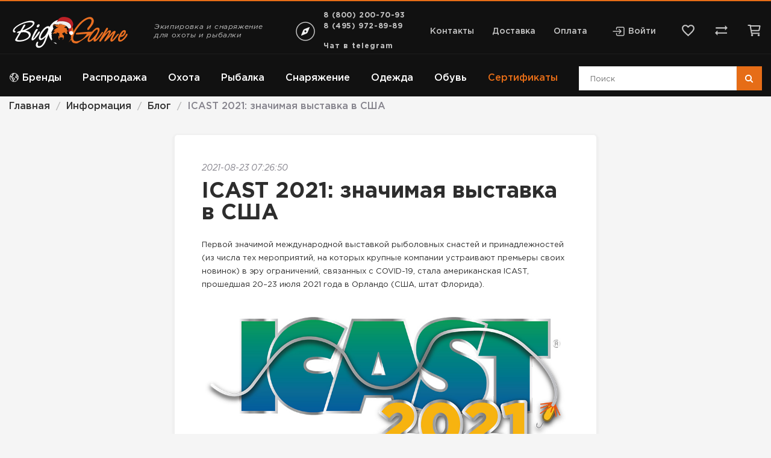

--- FILE ---
content_type: text/html; charset=utf-8
request_url: https://biggame.ru/informatsiya/blog/257-icast-2021-znachimaya-vystavka-v-ssha
body_size: 32284
content:
<!doctype html> 
<!--[if lt IE 7]><html class="no-js lt-ie9 lt-ie8 lt-ie7 ie6 oldie" lang="ru" dir="ltr"> <![endif]--> 
<!--[if IE 7]><html class="no-js lt-ie9 lt-ie8 ie7 oldie" lang="ru" dir="ltr"> <![endif]--> 
<!--[if IE 8]><html class="no-js lt-ie9 ie8 oldie" lang="ru" dir="ltr"> <![endif]--> 
<!--[if gt IE 8]><!--><html class="no-js" xmlns="http://www.w3.org/1999/xhtml" lang="ru" dir="ltr" prefix="og: http://ogp.me/ns#" > <!--<![endif]-->
<head>
  


    <!-- Yandex.Metrika counter -->
    <script type="text/javascript">
        (function (m, e, t, r, i, k, a) {
            m[i] = m[i] || function () {
                (m[i].a = m[i].a || []).push(arguments)
            };
            m[i].l = 1 * new Date();
            k = e.createElement(t), a = e.getElementsByTagName(t)[0], k.async = 1, k.src = r, a.parentNode.insertBefore(k, a)
        })
        (window, document, "script", "https://mc.yandex.ru/metrika/tag.js", "ym");

        ym(47569609, "init", {
            id:47569609,
            clickmap: true,
            trackLinks: true,
            accurateTrackBounce: true,
            webvisor: true,
            ecommerce: "dataLayer"
        });

        if (typeof (ym) !== 'undefined') {
            var ymID =47569609;
            var boc_id = 'by_1click_moscow';
        }
    </script>
    <noscript>
        <div><img src="https://mc.yandex.ru/watch/47569609" style="position:absolute; left:-9999px;"
                  alt=""/></div>
    </noscript>
    <!-- /Yandex.Metrika counter -->

<script type="text/javascript">
    var __cs = __cs || [];
    __cs.push(["setCsAccount", "cCnivgH0OAYm1ZXH2ceOGxklHBM_6oFi"]);
</script>

<!-- BEGIN VK CODE {literal} -->
<script type="text/javascript">!function () {
        var t = document.createElement("script");
        t.type = "text/javascript", t.async = !0, t.src = "https://vk.com/js/api/openapi.js?162", t.onload = function () {
            VK.Retargeting.Init("VK-RTRG-312777-gSVcr"), VK.Retargeting.Hit()
        }, document.head.appendChild(t)
    }();</script>
<noscript><img src="https://vk.com/rtrg?p=VK-RTRG-312777-gSVcr" style="position:fixed; left:-999px;" alt=""/></noscript>

<script type="text/javascript">!function () {
        var t = document.createElement("script");
        t.type = "text/javascript", t.async = !0, t.src = 'https://vk.com/js/api/openapi.js?169', t.onload = function () {
            VK.Retargeting.Init("VK-RTRG-1399863-fABnZ"), VK.Retargeting.Hit()
        }, document.head.appendChild(t)
    }();</script>
<noscript><img src="https://vk.com/rtrg?p=VK-RTRG-1399863-fABnZ" style="position:fixed; left:-999px;" alt=""/></noscript>
<!-- {/literal} END VK CODE -->



<!-- Rating Mail.ru counter -->
<script type="text/javascript">
    var _tmr = window._tmr || (window._tmr = []);
    _tmr.push({id: "3246700", type: "pageView", start: (new Date()).getTime(), pid: "USER_ID"});
    (function (d, w, id) {
        if (d.getElementById(id)) return;
        var ts = d.createElement("script");
        ts.type = "text/javascript";
        ts.async = true;
        ts.id = id;
        ts.src = "https://top-fwz1.mail.ru/js/code.js";
        var f = function () {
            var s = d.getElementsByTagName("script")[0];
            s.parentNode.insertBefore(ts, s);
        };
        if (w.opera == "[object Opera]") {
            d.addEventListener("DOMContentLoaded", f, false);
        } else {
            f();
        }
    })(document, window, "topmailru-code");
</script>
<noscript>
    <div>
        <img src="https://top-fwz1.mail.ru/counter?id=3246700;js=na" style="border:0;position:absolute;left:-9999px;" alt="Top.Mail.Ru"/>
    </div>
</noscript>
<!-- //Rating Mail.ru counter -->
    <base href="https://biggame.ru/informatsiya/blog/257-icast-2021-znachimaya-vystavka-v-ssha" />
	<meta http-equiv="content-type" content="text/html; charset=utf-8" />
	<meta name="author" content="DB" />
	<meta name="description" content="➡️ ICAST 2021: значимая выставка в США ✔️ блог интернет-магазина BigGame.ru ✔️ низкие цены ✔️ доставка по России в кратчайшие сроки ☎️ 8 800 200 70 93" />
	<meta name="generator" content="biggame.ru" />
	<title>ICAST 2021: значимая выставка в США - блог интернет-магазина Биггейм в Москве</title>
	<link href="/plugins/system/jce/css/content.css?91850f606043f9c33387296b8857b9de" rel="stylesheet" type="text/css" />
	<link href="https://biggame.ru/templates/biggame/css/template.css?945" rel="stylesheet" type="text/css" media="all" />
	<link href="https://biggame.ru/templates/biggame/css/../dist/main.bundle.css?945" rel="stylesheet" type="text/css" media="all" />
	<link href="https://biggame.ru/plugins/jshopping/fregatsearch/css/style.css" rel="stylesheet" type="text/css" />
	<link href="https://biggame.ru/modules/mod_jshopping_contact_product/css/mod_jshopping_contact_product.css" rel="stylesheet" type="text/css" />
	<script src="/media/jui/js/jquery.min.js?91850f606043f9c33387296b8857b9de" type="text/javascript"></script>
	<script src="/media/jui/js/jquery-noconflict.js?91850f606043f9c33387296b8857b9de" type="text/javascript"></script>
	<script src="/media/jui/js/jquery-migrate.min.js?91850f606043f9c33387296b8857b9de" type="text/javascript"></script>
	<script src="https://biggame.ru/templates/biggame/js/../dist/vendor.bundle.js?945" type="text/javascript"></script>
	<script src="https://biggame.ru/media/system/js/core.js" type="text/javascript"></script>
	<script src="https://biggame.ru/templates/biggame/js/libs/scroll_to.min.js?945" type="text/javascript"></script>
	<script src="https://biggame.ru/components/com_jshopping/js/jquery/jquery.media.js" type="text/javascript"></script>
	<script src="https://biggame.ru/components/com_jshopping/js/functions.js" type="text/javascript"></script>
	<script src="https://biggame.ru/components/com_jshopping/js/validateForm.js" type="text/javascript"></script>
	<script src="https://biggame.ru/templates/biggame/js/libs/jquery.MetaData.js?945" type="text/javascript"></script>
	<script src="https://biggame.ru/templates/biggame/js/../dist/main.bundle.js?945" type="text/javascript"></script>
	<script src="https://biggame.ru/plugins/jshopping/fregatsearch/js/script.js" type="text/javascript"></script>
	<script src="https://biggame.ru/modules/mod_getresponse_subscribeform/js/getresponse_subscribeform.js" type="text/javascript"></script>
	<script src="https://smartcaptcha.yandexcloud.net/captcha.js?render=onload&onload=JoomlaInitYandexSmartCaptcha" defer="defer" type="text/javascript"></script>
	<script src="https://biggame.ru/plugins/captcha/yandex_smartcaptcha/yandex_smartcaptcha.js" type="text/javascript"></script>
	<script src="/templates/biggame/js/float-login-register.js" type="text/javascript"></script>
	<script src="https://biggame.ru/modules/mod_jshopping_contact_product/js/mod_jshopping_contact_product.js" type="text/javascript"></script>
	<script src="/plugins/system/ecommerce/assets/script.js?260116" type="text/javascript"></script>
	<script src="/modules/mod_jshopping_wishlist/js/mod_jshopping_wishlist.js" type="text/javascript"></script>
	<script type="text/javascript">
var ecommerce = ecommerce || {};ecommerce.cartaction=1;ecommerce.payment=0;ecommerce.vk_price_list_id=271832;document.addEventListener("DOMContentLoaded",function(){if(typeof window.js_wishlist!=="undefined"){js_wishlist.addLink = "https://biggame.ru/index.php?option=com_jshopping&controller=cart&task=add&to=wishlist&Itemid=1592";js_wishlist.removeLink = "https://biggame.ru/index.php?option=com_jshopping&controller=wishlist&task=delete&Itemid=1592";}});document.addEventListener('DOMContentLoaded', function() {
	if(typeof window.js_wishlist !== 'undefined' && window.js_wishlist.products.length > 0 && typeof jQuery != 'undefined') jQuery(function ($) {
		$('main').find('[data-wishlist-id][data-wishlist-type!="preview-product-width-attr"]').each(function () {
			let elem = $(this);
			let id = parseInt(elem.attr('data-wishlist-id'));
			let attr = parseInt(elem.attr('data-wishlist-attr'));
			let attrs = (typeof attr === 'number' && !isNaN(attr)) ? [{key: 9, value: attr}] : [];
			if (js_wishlist.findInWishlist(id, attrs) > -1) {
				elem.addClass('active');
			}
		});
	});
});
	</script>
	<meta http-equiv="X-UA-Compatible" content="IE=edge">
	<meta name="viewport" content="width=device-width, initial-scale=1.0">
	<link rel="icon" type="image/svg+xml" href="/templates/biggame/images/favicon/website_icon.svg">
	<link rel="apple-touch-icon" sizes="180x180" href="/templates/biggame/images/favicon/apple-touch-icon.png?v=zXdKKwnn5M1">
	<link rel="icon" type="image/png" sizes="32x32" href="/templates/biggame/images/favicon/favicon-32x32.png?v=zXdKKwnn5M1" sizes="32x32">
	<link rel="icon" type="image/png" sizes="16x16" href="/templates/biggame/images/favicon/favicon-16x16.png?v=zXdKKwnn5M1" sizes="16x16">
	<link rel="manifest" href="/templates/biggame/images/favicon/manifest.json?v=zXdKKwnn5M1">
	<link rel="shortcut icon" href="/templates/biggame/images/favicon/favicon.ico?v=zXdKKwnn5M1">
	<meta name="msapplication-TileColor" content="#E66D17">
	<meta name="msapplication-TileImage" content="templates/biggame/images/favicon/mstile-150x150.png?v=zXdKKwnn5M1">
	<meta name="msapplication-config" content="templates/biggame/images/favicon/browserconfig.xml?v=zXdKKwnn5M1">
	<meta name="theme-color" content="#E66D17">
	<meta name="yandex-verification" content="94779e7667429f4f"/>
	<meta name="google-site-verification" content="LuEmHX0T2er-V0EdjANg1OUjJNV2Wp_FXziwI3wewnY"/>
	<meta property="og:title" content="ICAST 2021: значимая выставка в США - блог интернет-магазина Биггейм в Москве" />
	<meta property="og:description" content="➡️ ICAST 2021: значимая выставка в США ✔️ блог интернет-магазина BigGame.ru ✔️ низкие цены ✔️ доставка по России в кратчайшие сроки ☎️ 8 800 200 70 93" />
	<meta property="og:url" content="https://biggame.ru/informatsiya/blog/257-icast-2021-znachimaya-vystavka-v-ssha" />
	<meta property="og:content" content="article" />
	<meta property="og:image" content="https://biggame.ru/images/blog/22-08-2021/icast-2021-03.jpg" />
	<link type="text/css" rel="stylesheet" href="https://biggame.ru/components/com_jshopping/css/cartajax.css" />
	<script type="text/javascript">
                                            var currency_code = "руб.";
                                            var format_currency = "00 Symb";
                                            var decimal_count = "0";
                                            var decimal_symbol = ".";
                                            var thousand_separator = " ";
                                         </script>
	<script type="text/javascript">
                                            var cartajax = cartajax || {};
                                            cartajax.base = "https://biggame.ru/";
                                            cartajax.add_base = "/korzina/add?ajax=1";
                                            cartajax.remove_base = "/korzina/delete?ajax=1";
                                            cartajax.remove_base_wishlist = "/lichniy-kabinet/izbrannoe/delete?ajax=1";
                                            cartajax.reload_base = "/korzina?ajax=1&amp;format=json";
                                            cartajax.controller = "";
                                            cartajax.form_base = "/tovari/cartajaxattributes/?ajax=1";
                                            cartajax.buy_base = "/korzina/add";
                                            cartajax.compare_base = "/sravnenie-tovarov/add";
                                            cartajax.images_base = "https://biggame.ru/images/shop/products";
                                            cartajax.decimal_count = 0;
                                            cartajax.decimal_symbol = ".";
                                            cartajax.thousand_separator = " ";
                                            cartajax.freeattributes = [];
                                         </script>
	<script type="text/javascript" src="https://biggame.ru/components/com_jshopping/js/cartajax.js?v2102052109"> </script>
	<script type="text/javascript" src="https://biggame.ru/modules/mod_adv_jshopping_cartajax/cartajax_adv_module.js?v218181430"> </script>
	<link href="https://biggame.ru/modules/mod_adv_jshopping_cartajax/css/style.css" rel="stylesheet" rel="stylesheet" type="text/css">
	<script type="text/javascript">
                            const cartSettings = {
                                refreshLink: "/korzina/refresh?ajax=1",
                                removeLink: "/korzina/delete?ajax=1",
                                addLink: "/korzina/add?ajax=1",
                                price: " руб.",
                                checkoutLink: "https://biggame.ru/checkout/step2"
                            }        
         </script>
	<link type = "text/css" rel = "stylesheet" href = "https://biggame.ru/modules/mod_jshopping_products_compare/style.css" />

        

</head>

<body class="tmpl-index itemid-3105 lang-ru com-content view-article layout-blog task-none zoo-itemid-0 zoo-categoryid-0 device-ios-no device-android-no device-mobile-no device-table-no">

<script>
	let vh = window.innerHeight * 0.01;
	document.documentElement.style.setProperty('--vh', `${vh}px`);
</script>

<!--[if lt IE 7]>
<p class="browsehappy">
    Вы используете <strong>устаревший</strong> браузер. Пожалуйста <a href="http://browsehappy.com/">обновите ваш
    браузер</a> для нормальной работы.
</p>
<![endif]-->

<div class="mobile-header">
    <div class="mobile-header__container">
        <button class="mobile-header__btn-category reset-button">
            <span></span>
            <span></span>
            <span></span>
        </button>
        

<div class="custom mobile-header__wrap-logo"  >
	<div><a href="/" class="mobile-header__wrap-logo"> <img class="mobile-header__logo" src="/templates/biggame/images/logo-full.svg" alt="biggame.ru" role="presentation" /> </a></div></div>

        <button class="mobile-header__search reset-button">
            <svg width="30" height="30" fill="none" xmlns="http://www.w3.org/2000/svg">
                <path d="M19.375 17.5h-.988l-.35-.337A8.089 8.089 0 0020 11.875a8.125 8.125 0 00-8.125-8.125 8.125 8.125 0 00-8.125 8.125A8.125 8.125 0 0011.875 20a8.089 8.089 0 005.288-1.962l.337.35v.987l6.25 6.238 1.863-1.863-6.238-6.25zm-7.5 0a5.617 5.617 0 01-5.625-5.625 5.617 5.617 0 015.625-5.625 5.617 5.617 0 015.625 5.625 5.617 5.617 0 01-5.625 5.625z"
                      fill="#fff"></path>
            </svg>
        </button>
        
          
          		
        <a class="mobile-header__contact" href="https://t.me/biggamerus">
			<svg xmlns="http://www.w3.org/2000/svg" width="32" height="32" viewBox="0 0 32 32">
				<path fill="#ffffff" d="m29.919 6.163l-4.225 19.925c-.319 1.406-1.15 1.756-2.331 1.094l-6.438-4.744l-3.106 2.988c-.344.344-.631.631-1.294.631l.463-6.556L24.919 8.72c.519-.462-.113-.719-.806-.256l-14.75 9.288l-6.35-1.988c-1.381-.431-1.406-1.381.288-2.044l24.837-9.569c1.15-.431 2.156.256 1.781 2.013z"/>
			</svg>
        </a>		
		
          
          
          
        <a class="mobile-header__contact" href="/contact">
            <svg  width="30" height="30" xmlns="http://www.w3.org/2000/svg" viewBox="0 0 512 512">
                <path d="M256 48c-79.5 0-144 61.39-144 137 0 87 96 224.87 131.25 272.49a15.77 15.77 0 0025.5 0C304 409.89 400 272.07 400 185c0-75.61-64.5-137-144-137z" fill="none" stroke="#fff" stroke-linecap="round" stroke-linejoin="round" stroke-width="32"/>
                <circle cx="256" cy="192" r="48" fill="#none" stroke="#fff" stroke-linecap="round" stroke-linejoin="round" stroke-width="32"/>
            </svg>
        </a>
        <a class="mobile-header__phone" href="tel:88002007093">
            <svg width="30" height="30" fill="none" xmlns="http://www.w3.org/2000/svg">
                <path d="M8.175 6.25c.075 1.112.262 2.2.563 3.238l-1.5 1.5a18.532 18.532 0 01-.95-4.738h1.887zM20.5 21.275c1.063.3 2.15.488 3.25.563V23.7a19.283 19.283 0 01-4.75-.938l1.5-1.487zM9.375 3.75H5c-.688 0-1.25.563-1.25 1.25 0 11.738 9.512 21.25 21.25 21.25.688 0 1.25-.563 1.25-1.25v-4.363c0-.687-.563-1.25-1.25-1.25-1.55 0-3.063-.25-4.462-.712a1.05 1.05 0 00-.388-.063 1.28 1.28 0 00-.887.363l-2.75 2.75a18.936 18.936 0 01-8.238-8.238l2.75-2.75c.35-.35.45-.837.313-1.274A14.2 14.2 0 0110.625 5c0-.688-.563-1.25-1.25-1.25z"
                      fill="#fff">
                </path>
            </svg>
        </a>
    </div>
</div>

<div class="mobile-panel">
    <div class="mobile-panel__container">
        <a class="mobile-panel__item" href="/">
            <span class="mobile-panel__item-inner-wrap">
                <span class="mobile-panel__item-icon">
                    <svg width="30" height="30" fill="none" xmlns="http://www.w3.org/2000/svg">
                        <path d="M22.95 11.25L23.7 15H6.3l.75-3.75h15.9zM25 5H5v2.5h20V5zm0 3.75H5L3.75 15v2.5H5V25h12.5v-7.5h5V25H25v-7.5h1.25V15L25 8.75zM7.5 22.5v-5H15v5H7.5z"
                              fill="#fff"></path>
                    </svg>
                </span>
                <span class="mobile-panel__item-name">Главная</span>
            </span>
        </a>
        <a class="mobile-panel__item" href="/login">
            <span class="mobile-panel__item-inner-wrap">
                <span class="mobile-panel__item-icon">
                    <svg width="30" height="30" fill="none" xmlns="http://www.w3.org/2000/svg">
                        <path d="M13.75 8.75L12 10.5l3.25 3.25H2.5v2.5h12.75L12 19.5l1.75 1.75L20 15l-6.25-6.25zm11.25 15H15v2.5h10c1.375 0 2.5-1.125 2.5-2.5V6.25c0-1.375-1.125-2.5-2.5-2.5H15v2.5h10v17.5z"
                              fill="#fff"></path>
                    </svg>
                </span>
                <span class="mobile-panel__item-name">Войти</span>
            </span>
        </a>
        <div class="wishlist reset-button" id="wishlist-advanced-module212"
     onclick="document.location.href='/lichniy-kabinet/izbrannoe'">
	<svg class="wishlist__svg-mobile" width="30" height="30" fill="none" xmlns="http://www.w3.org/2000/svg">
		<path d="M20.625 3.75c-2.175 0-4.262 1.013-5.625 2.612-1.363-1.6-3.45-2.612-5.625-2.612-3.85 0-6.875 3.025-6.875 6.875 0 4.725 4.25 8.575 10.688 14.425L15 26.687l1.813-1.65C23.25 19.2 27.5 15.35 27.5 10.626c0-3.85-3.025-6.875-6.875-6.875zm-5.5 19.438l-.125.125-.125-.125C8.925 17.8 5 14.238 5 10.624c0-2.5 1.875-4.375 4.375-4.375 1.925 0 3.8 1.237 4.463 2.95h2.337c.65-1.712 2.525-2.95 4.45-2.95 2.5 0 4.375 1.875 4.375 4.375 0 3.613-3.925 7.175-9.875 12.563z"
		      fill="#fff"></path>
	</svg>
	<span class="wishlist__name">Избранное</span>
	<div class="wishlist__count"></div>
</div>
        <div class="mobile-panel__item">
            <div class="header-page__compare" id="compare-products-module191"
     onclick="document.location.href = '/sravnenie-tovarov'">
    <svg width="25" height="25" fill="none" xmlns="http://www.w3.org/2000/svg">
        <path d="M22.9167 8.3333L18.75 4.1666v3.125H3.125V9.375H18.75V12.5l4.1667-4.1667zM2.0833 16.6667L6.25 20.8333v-3.125h15.625V15.625H6.25V12.5l-4.1667 4.1667z"
              fill="#C4C4C4"/>
    </svg>
    <div class="header-page__count"></div>
</div>

<script>
    if (typeof jQuery != "undefined") jQuery(function ($) {
        if (typeof window.js_compare === 'undefined') {
            window.js_compare = {
                products: [],
                addLink: '/sravnenie-tovarov/add',
                removeLink: '/sravnenie-tovarov/delete',
                findInCompare: function (id) {
                    var index = this.products.indexOf(id) > -1 ? this.products.indexOf(id) : -1;
                    return index;
                },
                actionCompare: function (id, target) {
                    var url = '';
                    var inCompare = this.findInCompare(id);

                    if (inCompare === -1) { // Добавление в compare
                        url = `${this.addLink}?product_id=${id}&ajax=1&ajax=true`;
                    } else { // Удаление из wishlist
                        url = `${this.removeLink}?line=${inCompare}&ajax=1`;
                    }

                    $.ajax({
                        url: url,
                        dataType: 'json',
                        cache: false,
                        success: function (result) {
                            js_compare.products = [];
                            result.data.items_data.forEach(function (item) {
                                js_compare.products.push(item.product_id)
                            })
                            if (inCompare === -1) { // Добавление в compare
                                target.addClass('active')
                            } else { // Удаление из wishlist
                                target.removeClass('active')
                            }
                            $('.header-page__compare .header-page__count').text(js_compare.products.length);
                            return false;
                        }
                    });
                }
            };

            
            $(document).ready(function () {
                $('main').find('[data-compare-id]').each(function (i) {
                    let id = parseInt($(this).attr('data-compare-id'));
                    if (js_compare.findInCompare(id) > -1) {
                        $(this).addClass('active')
                    }
                })
            })
        }
    })
</script>
            <div class="mobile-panel__item-name">Сравнение</div>
        </div>
        <button class="mobile-panel__item mobile-panel__item--cart reset-button" data-majc-action="open">
            <div class="mobile-panel__item-inner-wrap">
                <div class="mobile-panel__item-icon">
                    <svg width="30" height="30" fill="none" xmlns="http://www.w3.org/2000/svg">
                        <path d="M27.5 11.25h-5.988l-5.474-8.2A1.24 1.24 0 0015 2.525c-.4 0-.8.175-1.037.537L8.488 11.25H2.5c-.688 0-1.25.562-1.25 1.25 0 .112.012.225.05.337l3.175 11.588a2.486 2.486 0 002.4 1.825h16.25c1.15 0 2.113-.775 2.413-1.825l3.174-11.588.038-.337c0-.688-.563-1.25-1.25-1.25zM15 6l3.5 5.25h-7L15 6zm8.125 17.75l-16.238.012-2.75-10.012h21.738l-2.75 10zM15 16.25a2.507 2.507 0 00-2.5 2.5c0 1.375 1.125 2.5 2.5 2.5s2.5-1.125 2.5-2.5-1.125-2.5-2.5-2.5z" fill="#fff"></path>
                    </svg>
                </div>
                <div class="mobile-panel__item-name">Корзина</div>
                <div class="mobile-panel__item-counter" data-majc-counter=""></div>
            </div>
        </button>
    </div>
</div>



<header class="header-page ">
    <div class="header-page__navbar">
        <div class="header-page__navbar-container container">
            

<div class="custom header-page__logo"  >
	<div><a href="/" class="header-page__logo"> <img src="/templates/biggame/images/logo-full.svg" alt="" /> </a></div></div>

                            <div class="header-page__slogan">Экипировка и снаряжение для охоты и рыбалки</div>
                        <div class="select-city">
    <svg width="40" height="40" fill="none" xmlns="http://www.w3.org/2000/svg">
        <path d="M35 20c0-8.2812-6.7188-15-15-15S5 11.7188 5 20s6.7188 15 15 15 15-6.7188 15-15z" stroke="#C4C4C4" stroke-width="1.5" stroke-miterlimit="10"/>
        <path d="M26.2729 13.038l-7.7658 3.1063a4.2399 4.2399 0 00-2.3628 2.3628l-3.1063 7.7658a.5303.5303 0 00.3856.7163.5303.5303 0 00.3035-.0272l7.7658-3.1063a4.2399 4.2399 0 002.3628-2.3628l3.1063-7.7658a.5303.5303 0 00-.3856-.7163.5303.5303 0 00-.3035.0272zM20 21.5903a1.5906 1.5906 0 01-1.4692-.9817 1.5897 1.5897 0 01.3447-1.7331 1.5906 1.5906 0 012.4468.241 1.5906 1.5906 0 01-.1978 2.008A1.5903 1.5903 0 0120 21.5903z" fill="#F2F2F2"/>
    </svg>
    <div class="select-city__city-list">
        <span class="select-city__link select-city__active">Москва</span>
                    <span class="select-city__link" data-city-link="/volgograd/informatsiya/blog/257-icast-2021-znachimaya-vystavka-v-ssha">Волгоград</span>
                        <span class="select-city__link" data-city-link="/voronezh/informatsiya/blog/257-icast-2021-znachimaya-vystavka-v-ssha">Воронеж</span>
                        <span class="select-city__link" data-city-link="/ekaterinburg/informatsiya/blog/257-icast-2021-znachimaya-vystavka-v-ssha">Екатеринбург</span>
                        <span class="select-city__link" data-city-link="/kazan/informatsiya/blog/257-icast-2021-znachimaya-vystavka-v-ssha">Казань</span>
                        <span class="select-city__link" data-city-link="/krasnojarsk/informatsiya/blog/257-icast-2021-znachimaya-vystavka-v-ssha">Красноярск</span>
                        <span class="select-city__link" data-city-link="/nizhnij-novgorod/informatsiya/blog/257-icast-2021-znachimaya-vystavka-v-ssha">Нижний Новгород</span>
                        <span class="select-city__link" data-city-link="/novosibirsk/informatsiya/blog/257-icast-2021-znachimaya-vystavka-v-ssha">Новосибирск</span>
                        <span class="select-city__link" data-city-link="/omsk/informatsiya/blog/257-icast-2021-znachimaya-vystavka-v-ssha">Омск</span>
                        <span class="select-city__link" data-city-link="/perm/informatsiya/blog/257-icast-2021-znachimaya-vystavka-v-ssha">Пермь</span>
                        <span class="select-city__link" data-city-link="/rostov-na-donu/informatsiya/blog/257-icast-2021-znachimaya-vystavka-v-ssha">Ростов-на-Дону</span>
                        <span class="select-city__link" data-city-link="/samara/informatsiya/blog/257-icast-2021-znachimaya-vystavka-v-ssha">Самара</span>
                        <span class="select-city__link" data-city-link="/sankt-peterburg/informatsiya/blog/257-icast-2021-znachimaya-vystavka-v-ssha">Санкт-Петербург</span>
                        <span class="select-city__link" data-city-link="/ufa/informatsiya/blog/257-icast-2021-znachimaya-vystavka-v-ssha">Уфа</span>
                        <span class="select-city__link" data-city-link="/cheljabinsk/informatsiya/blog/257-icast-2021-znachimaya-vystavka-v-ssha">Челябинск</span>
                </div>
</div>
            <div class="header-page__phone">
    <a href="tel:+78002007093">8 (800) 200-70-93</a>
    <a href="tel:+74959728989">8 (495) 972-89-89</a>
    <br/><a href="https://t.me/biggamerus" class="main-footer__phone-value">Чат в telegram</a>
</div>
 
            
<ul class="header-page__top-menu">
            <li><a href="/contact">Контакты</a></li>
            <li><a href="/informatsiya/dostavka">Доставка</a></li>
            <li><a href="/informatsiya/oplata">Оплата</a></li>
    </ul>
            <div class="header-page__auth">
                                    <svg width="22" height="22" fill="none" xmlns="http://www.w3.org/2000/svg">
                        <path d="M7.5625 7.5625V5.8437A1.7187 1.7187 0 019.2813 4.125h8.9375a1.7187 1.7187 0 011.7187 1.7188v10.3124a1.7188 1.7188 0 01-1.7187 1.7188H9.2812a1.7189 1.7189 0 01-1.7187-1.7188v-1.7187"
                              stroke="#C4C4C4" stroke-width="1.5" stroke-linecap="round" stroke-linejoin="round"/>
                        <path d="M11.6875 14.4375L15.125 11l-3.4375-3.4375M2.0625 11h12.375" stroke="#C4C4C4"
                              stroke-width="1.5" stroke-linecap="round" stroke-linejoin="round"/>
                    </svg>
                    <a href="/login">Войти</a>
                            </div>
            <div class="wishlist reset-button" id="wishlist-advanced-module120"
     onclick="document.location.href='/lichniy-kabinet/izbrannoe'">
    <svg class="wishlist__svg-header" width="25" height="25" fill="none" xmlns="http://www.w3.org/2000/svg">
        <path d="M17.1875 3.125c-1.8125 0-3.5521.8438-4.6875 2.177-1.1354-1.3332-2.875-2.177-4.6875-2.177-3.2084 0-5.7292 2.5208-5.7292 5.7292 0 3.9375 3.5417 7.1458 8.9063 12.0208L12.5 22.2396l1.5104-1.375C19.375 16 22.9166 12.7917 22.9166 8.8542c0-3.2084-2.5208-5.7292-5.7291-5.7292zm-4.5834 16.1979l-.1041.1042-.1042-.1042c-4.9583-4.4896-8.2292-7.4583-8.2292-10.4687 0-2.0834 1.5625-3.6459 3.6459-3.6459 1.6042 0 3.1666 1.0313 3.7187 2.4584h1.9479c.5417-1.4271 2.1042-2.4584 3.7084-2.4584 2.0833 0 3.6458 1.5625 3.6458 3.6459 0 3.0104-3.2708 5.9791-8.2292 10.4687z"/>
    </svg>
    <span class="wishlist__name">Избранное</span>
    <div class="wishlist__count"></div>
</div>


            <div class="header-page__compare" id="compare-products-module191"
     onclick="document.location.href = '/sravnenie-tovarov'">
    <svg width="25" height="25" fill="none" xmlns="http://www.w3.org/2000/svg">
        <path d="M22.9167 8.3333L18.75 4.1666v3.125H3.125V9.375H18.75V12.5l4.1667-4.1667zM2.0833 16.6667L6.25 20.8333v-3.125h15.625V15.625H6.25V12.5l-4.1667 4.1667z"
              fill="#C4C4C4"/>
    </svg>
    <div class="header-page__count"></div>
</div>

<script>
    if (typeof jQuery != "undefined") jQuery(function ($) {
        if (typeof window.js_compare === 'undefined') {
            window.js_compare = {
                products: [],
                addLink: '/sravnenie-tovarov/add',
                removeLink: '/sravnenie-tovarov/delete',
                findInCompare: function (id) {
                    var index = this.products.indexOf(id) > -1 ? this.products.indexOf(id) : -1;
                    return index;
                },
                actionCompare: function (id, target) {
                    var url = '';
                    var inCompare = this.findInCompare(id);

                    if (inCompare === -1) { // Добавление в compare
                        url = `${this.addLink}?product_id=${id}&ajax=1&ajax=true`;
                    } else { // Удаление из wishlist
                        url = `${this.removeLink}?line=${inCompare}&ajax=1`;
                    }

                    $.ajax({
                        url: url,
                        dataType: 'json',
                        cache: false,
                        success: function (result) {
                            js_compare.products = [];
                            result.data.items_data.forEach(function (item) {
                                js_compare.products.push(item.product_id)
                            })
                            if (inCompare === -1) { // Добавление в compare
                                target.addClass('active')
                            } else { // Удаление из wishlist
                                target.removeClass('active')
                            }
                            $('.header-page__compare .header-page__count').text(js_compare.products.length);
                            return false;
                        }
                    });
                }
            };

            
            $(document).ready(function () {
                $('main').find('[data-compare-id]').each(function (i) {
                    let id = parseInt($(this).attr('data-compare-id'));
                    if (js_compare.findInCompare(id) > -1) {
                        $(this).addClass('active')
                    }
                })
            })
        }
    })
</script>
            <button class="header-page__cart reset-button" data-majc-action="open">
                <svg width="25" height="25" fill="none" xmlns="http://www.w3.org/2000/svg">
                    <path d="M8.594 21.094a.781.781 0 100-1.563.781.781 0 000 1.563zM19.531 21.094a.781.781 0 100-1.563.781.781 0 000 1.563zM2.344 3.906h3.125l2.343 13.281h12.5"
                          stroke="#C4C4C4" stroke-width="2" stroke-linecap="round" stroke-linejoin="round"/>
                    <path d="M7.563 12.813h12.18a.39.39 0 00.383-.315l1.406-7.03A.39.39 0 0021.148 5H6" stroke="#C4C4C4"
                          stroke-width="2" stroke-linecap="round" stroke-linejoin="round"/>
                </svg>
                <span class="header-page__count" data-majc-counter=""></span>
            </button>
        </div>
    </div>
    <div class="header-page__wrap-menu-search">
        <div class="header-page__menu-search container">
            
<nav class="main-menu">
    <div class="main-menu__inner-wrap">
        <div class="main-menu__container">
            <ul class="main-menu__level-0">
								<li class="main-menu__li-brand" >											                            <img src="https://biggame.ru/images/earth.svg" width="17" height="17"
                                 alt="Бренды"/>
						                        <a href="/brendi">Бренды</a>
						

					</li><li>											                        <a href="/okhota">Охота</a>
						

					                        <button class="main-menu__toggle-submenu reset-button">
                            <svg class="main-menu__toggle-submenu--down" width="20" height="20" fill="none"
                                 xmlns="http://www.w3.org/2000/svg">
                                <path d="M15.833 7.5L10 13.333 4.167 7.5" stroke="#DFDFDF" stroke-width="2"
                                      stroke-linecap="round" stroke-linejoin="round"/>
                            </svg>
                            <svg class="main-menu__toggle-submenu--up" width="20" height="20" fill="none"
                                 xmlns="http://www.w3.org/2000/svg">
                                <path d="M4.167 12.5L10 6.667l5.833 5.833" stroke="#DFDFDF" stroke-width="2"
                                      stroke-linecap="round" stroke-linejoin="round"/>
                            </svg>
                        </button>
					<ul class="main-menu__level-1"> <div class="container"><li class="parent" >											                        <a href="/okhota/khranenie">Хранение</a>
						

					                        <button class="main-menu__toggle-submenu reset-button">
                            <svg class="main-menu__toggle-submenu--down" width="20" height="20" fill="none"
                                 xmlns="http://www.w3.org/2000/svg">
                                <path d="M15.833 7.5L10 13.333 4.167 7.5" stroke="#DFDFDF" stroke-width="2"
                                      stroke-linecap="round" stroke-linejoin="round"/>
                            </svg>
                            <svg class="main-menu__toggle-submenu--up" width="20" height="20" fill="none"
                                 xmlns="http://www.w3.org/2000/svg">
                                <path d="M4.167 12.5L10 6.667l5.833 5.833" stroke="#DFDFDF" stroke-width="2"
                                      stroke-linecap="round" stroke-linejoin="round"/>
                            </svg>
                        </button>
					<ul class="main-menu__level-2"> <div class="container"><li>											                        <a href="/okhota/khranenie/patrontashi">Патронташи</a>
						

					</li><li>											                        <a href="/okhota/khranenie/futlyary-dlya-patronov">Футляры для патронов</a>
						

					</li><li>											                        <a href="/okhota/khranenie/sumki-dlya-patronov">Сумки для патронов</a>
						

					</li><li>											                        <a href="/okhota/khranenie/podsumki">Подсумки</a>
						

					</li><li>											                        <a href="/okhota/khranenie/chekhly-dlya-oruzhiya">Чехлы для оружия</a>
						

					</li><li>											                        <a href="/okhota/khranenie/plastikovye-kejsy-dlya-oruzhiya">Пластиковые кейсы для оружия</a>
						

					</li><li>											                        <a href="/okhota/khranenie/oruzhejnye-shkafy-i-sejfy">Шкафы и сейфы для оружия</a>
						

					</li><li>											                        <a href="/okhota/khranenie/chekhly-dlya-binoklya">Чехлы для оптики</a>
						

					</li><li>											                        <a href="/okhota/khranenie/chekhly-dlya-nozhej">Чехлы для ножей</a>
						

					</li><li>											                        <a href="/okhota/khranenie/sumki-dlya-obuvi">Сумки для обуви</a>
						

					</li><li class="all" >											                        <a href="/okhota/khranenie">Всё хранение</a>
						

					</li></div></ul></li><li class="parent" >											                        <a href="/okhota/snaryazhenie">Охотничье снаряжение</a>
						

					                        <button class="main-menu__toggle-submenu reset-button">
                            <svg class="main-menu__toggle-submenu--down" width="20" height="20" fill="none"
                                 xmlns="http://www.w3.org/2000/svg">
                                <path d="M15.833 7.5L10 13.333 4.167 7.5" stroke="#DFDFDF" stroke-width="2"
                                      stroke-linecap="round" stroke-linejoin="round"/>
                            </svg>
                            <svg class="main-menu__toggle-submenu--up" width="20" height="20" fill="none"
                                 xmlns="http://www.w3.org/2000/svg">
                                <path d="M4.167 12.5L10 6.667l5.833 5.833" stroke="#DFDFDF" stroke-width="2"
                                      stroke-linecap="round" stroke-linejoin="round"/>
                            </svg>
                        </button>
					<ul class="main-menu__level-2"> <div class="container"><li>											                        <a href="/okhota/snaryazhenie/okhotnichi-sumki">Сумки</a>
						

					</li><li>											                        <a href="/okhota/snaryazhenie/okhotnichi-ryukzaki">Рюкзаки</a>
						

					</li><li>											                        <a href="/okhota/snaryazhenie/sumki-dlya-dichi">Сумки для дичи</a>
						

					</li><li>											                        <a href="/okhota/snaryazhenie/dorozhnye-sumki">Дорожные сумки</a>
						

					</li><li>											                        <a href="/okhota/snaryazhenie/germosumki">Гермосумки</a>
						

					</li><li>											                        <a href="/okhota/snaryazhenie/pogonnye-remni">Погонные ремни</a>
						

					</li><li>											                        <a href="/okhota/snaryazhenie/stulya">Стулья</a>
						

					</li><li>											                        <a href="/snaryazhenie/nozhi/ohotnichi">Ножи</a>
						

					</li><li>											                        <a href="/okhota/chuchela">Чучела </a>
						

					</li><li class="all" >											                        <a href="/okhota/snaryazhenie">Всё охотничье снаряжение</a>
						

					</li></div></ul></li><li class="parent" >											                        <a href="/okhota/ochki">Очки</a>
						

					                        <button class="main-menu__toggle-submenu reset-button">
                            <svg class="main-menu__toggle-submenu--down" width="20" height="20" fill="none"
                                 xmlns="http://www.w3.org/2000/svg">
                                <path d="M15.833 7.5L10 13.333 4.167 7.5" stroke="#DFDFDF" stroke-width="2"
                                      stroke-linecap="round" stroke-linejoin="round"/>
                            </svg>
                            <svg class="main-menu__toggle-submenu--up" width="20" height="20" fill="none"
                                 xmlns="http://www.w3.org/2000/svg">
                                <path d="M4.167 12.5L10 6.667l5.833 5.833" stroke="#DFDFDF" stroke-width="2"
                                      stroke-linecap="round" stroke-linejoin="round"/>
                            </svg>
                        </button>
					<ul class="main-menu__level-2"> <div class="container"><li>											                        <a href="/okhota/ochki/solntsezashchitnye">Солнцезащитные</a>
						

					</li><li>											                        <a href="/okhota/ochki/zashchitnye">Защитные</a>
						

					</li><li class="all" >											                        <a href="/okhota/ochki">Все очки</a>
						

					</li><li class="parent" >											                        <a href="/okhota/snaryazhenie/naushniki">Наушники и беруши</a>
						

					</li><li class="parent" >											                        <a href="/okhota/aksessuary">Аксессуары</a>
						

					</li><li>											                        <a href="/okhota/aksessuary/manki">Манки</a>
						

					</li><li>											                        <a href="/okhota/aksessuary/karabiny-i-krepleniya">Карабины и крепления</a>
						

					</li><li>											                        <a href="/okhota/aksessuary/maskirovka-snaryazheniya">Маскировка снаряжения</a>
						

					</li><li>											                        <a href="/okhota/aksessuary/zashchita">Защита</a>
						

					</li><li>											                        <a href="/okhota/aksessuary/dlya-strelby">Для стрельбы</a>
						

					</li><li class="parent" >											                        <a href="/okhota/aksessuary/podstavka-pod-oruzhie">Подставки под оружие</a>
						

					</li></div></ul></li><li class="parent" >											                        <a href="/okhota/aksessuary/ukhod-za-oruzhiem">Уход за оружием</a>
						

					                        <button class="main-menu__toggle-submenu reset-button">
                            <svg class="main-menu__toggle-submenu--down" width="20" height="20" fill="none"
                                 xmlns="http://www.w3.org/2000/svg">
                                <path d="M15.833 7.5L10 13.333 4.167 7.5" stroke="#DFDFDF" stroke-width="2"
                                      stroke-linecap="round" stroke-linejoin="round"/>
                            </svg>
                            <svg class="main-menu__toggle-submenu--up" width="20" height="20" fill="none"
                                 xmlns="http://www.w3.org/2000/svg">
                                <path d="M4.167 12.5L10 6.667l5.833 5.833" stroke="#DFDFDF" stroke-width="2"
                                      stroke-linecap="round" stroke-linejoin="round"/>
                            </svg>
                        </button>
					<ul class="main-menu__level-2"> <div class="container"><li>											                        <a href="/okhota/aksessuary/ukhod-za-oruzhiem/shompoly">Шомполы</a>
						

					</li><li>											                        <a href="/okhota/aksessuary/ukhod-za-oruzhiem/vishery-i-adaptery">Вишеры и адаптеры</a>
						

					</li><li>											                        <a href="/okhota/aksessuary/ukhod-za-oruzhiem/perekhodniki-k-shompolam-i-visheram">Переходники к шомполам и вишерам</a>
						

					</li><li>											                        <a href="/okhota/aksessuary/ukhod-za-oruzhiem/napravlyayushchie">Направляющие</a>
						

					</li><li>											                        <a href="/okhota/aksessuary/ukhod-za-oruzhiem/jorshiki-i-shchetki">Ёршики и щётки</a>
						

					</li><li>											                        <a href="/okhota/aksessuary/ukhod-za-oruzhiem/patchi-i-salfetki">Патчи и салфетки</a>
						

					</li><li>											                        <a href="/okhota/aksessuary/ukhod-za-oruzhiem/nabory-dlya-chistki">Наборы для чистки</a>
						

					</li><li>											                        <a href="/okhota/aksessuary/ukhod-za-oruzhiem/oborudovanie-dlya-chistki">Оборудование для чистки</a>
						

					</li><li>											                        <a href="/okhota/aksessuary/ukhod-za-oruzhiem/falshpatrony">Фальшпатроны</a>
						

					</li></div></ul></li><li class="parent" >											                        <a href="/okhota/oruzhejnaya-khimiya">Оружейная химия</a>
						

					                        <button class="main-menu__toggle-submenu reset-button">
                            <svg class="main-menu__toggle-submenu--down" width="20" height="20" fill="none"
                                 xmlns="http://www.w3.org/2000/svg">
                                <path d="M15.833 7.5L10 13.333 4.167 7.5" stroke="#DFDFDF" stroke-width="2"
                                      stroke-linecap="round" stroke-linejoin="round"/>
                            </svg>
                            <svg class="main-menu__toggle-submenu--up" width="20" height="20" fill="none"
                                 xmlns="http://www.w3.org/2000/svg">
                                <path d="M4.167 12.5L10 6.667l5.833 5.833" stroke="#DFDFDF" stroke-width="2"
                                      stroke-linecap="round" stroke-linejoin="round"/>
                            </svg>
                        </button>
					<ul class="main-menu__level-2"> <div class="container"><li>											                        <a href="/okhota/oruzhejnaya-khimiya/masla-i-smazki">Масла и смазки</a>
						

					</li><li>											                        <a href="/okhota/oruzhejnaya-khimiya/khimiya-dlya-chistki">Химия для чистки</a>
						

					</li><li>											                        <a href="/okhota/oruzhejnaya-khimiya/obrabotka-dereva">Обработка дерева</a>
						

					</li><li>											                        <a href="/okhota/oruzhejnaya-khimiya/kraska-i-voronenie">Краска и воронение</a>
						

					</li><li class="parent" >											                        <a href="/okhota/optika">Оптика</a>
						

					</li><li class="parent" >											                        <a href="/okhota/karbonovye-posokhi">Карбоновые посохи</a>
						

					</li><li class="parent" >											                        <a href="/okhota/dlya-sobak">Товары для собак</a>
						

					</li><li class="parent" >											                        <a href="/okhota/aksessuary/suveniry">Сувениры и картины</a>
						

					</li><li class="accent-text parent" >											                        <a href="/okhota/skidki">SALE</a>
						

					</li></div></ul></li><li class="menu-brands" >					                        <span class="menu-brands__title">Популярные бренды</span>
						

					                        <button class="main-menu__toggle-submenu reset-button">
                            <svg class="main-menu__toggle-submenu--down" width="20" height="20" fill="none"
                                 xmlns="http://www.w3.org/2000/svg">
                                <path d="M15.833 7.5L10 13.333 4.167 7.5" stroke="#DFDFDF" stroke-width="2"
                                      stroke-linecap="round" stroke-linejoin="round"/>
                            </svg>
                            <svg class="main-menu__toggle-submenu--up" width="20" height="20" fill="none"
                                 xmlns="http://www.w3.org/2000/svg">
                                <path d="M4.167 12.5L10 6.667l5.833 5.833" stroke="#DFDFDF" stroke-width="2"
                                      stroke-linecap="round" stroke-linejoin="round"/>
                            </svg>
                        </button>
					<ul class="main-menu__level-2"> <div class="container"><li class="menu-brands" >					                        <a href="/odezhda/sitka-gear">
							                                <img src="https://biggame.ru/images/shop/manufs/SITKA.svg" data-lazy="images/shop/manufs/SITKA.svg"
                                     alt="SITKA"
                                >
							                        </a>
						

					</li><li class="menu-brands" >					                        <a href="/brendi/banded">
							                                <img src="https://biggame.ru/images/shop/manufs/banded.svg" data-lazy="images/shop/manufs/banded.svg"
                                     alt="Banded"
                                >
							                        </a>
						

					</li><li class="menu-brands" >					                        <a href="/brendi/huntinghorn">
							                                <img src="https://biggame.ru/images/shop/manufs/HUNTINGHORN.jpg" data-lazy="images/shop/manufs/HUNTINGHORN.jpg"
                                     alt="Huntinghorn"
                                >
							                        </a>
						

					</li><li class="menu-brands" >					                        <a href="/brendi/lifetime-decoys">
							                                <img src="https://biggame.ru/images/shop/manufs/Lifetime_Decoy.jpg" data-lazy="images/shop/manufs/Lifetime_Decoy.jpg"
                                     alt="Lifetime decoys"
                                >
							                        </a>
						

					</li><li class="menu-brands" >					                        <a href="/brendi/watershed">
							                                <img src="https://biggame.ru/images/shop/manufs/Watershed.svg" data-lazy="images/shop/manufs/Watershed.svg"
                                     alt="Watershed"
                                >
							                        </a>
						

					</li><li class="menu-brands" >					                        <a href="/brendi/skre">
							                                <img src="https://biggame.ru/images/shop/manufs/skre.svg" data-lazy="images/shop/manufs/skre.svg"
                                     alt="SKRE"
                                >
							                        </a>
						

					</li></div></ul></li></div></ul></li><li>											                        <a href="/rybalka">Рыбалка</a>
						

					                        <button class="main-menu__toggle-submenu reset-button">
                            <svg class="main-menu__toggle-submenu--down" width="20" height="20" fill="none"
                                 xmlns="http://www.w3.org/2000/svg">
                                <path d="M15.833 7.5L10 13.333 4.167 7.5" stroke="#DFDFDF" stroke-width="2"
                                      stroke-linecap="round" stroke-linejoin="round"/>
                            </svg>
                            <svg class="main-menu__toggle-submenu--up" width="20" height="20" fill="none"
                                 xmlns="http://www.w3.org/2000/svg">
                                <path d="M4.167 12.5L10 6.667l5.833 5.833" stroke="#DFDFDF" stroke-width="2"
                                      stroke-linecap="round" stroke-linejoin="round"/>
                            </svg>
                        </button>
					<ul class="main-menu__level-1"> <div class="container"><li class="parent" >											                        <a href="/rybalka/udilishcha">Удилища</a>
						

					                        <button class="main-menu__toggle-submenu reset-button">
                            <svg class="main-menu__toggle-submenu--down" width="20" height="20" fill="none"
                                 xmlns="http://www.w3.org/2000/svg">
                                <path d="M15.833 7.5L10 13.333 4.167 7.5" stroke="#DFDFDF" stroke-width="2"
                                      stroke-linecap="round" stroke-linejoin="round"/>
                            </svg>
                            <svg class="main-menu__toggle-submenu--up" width="20" height="20" fill="none"
                                 xmlns="http://www.w3.org/2000/svg">
                                <path d="M4.167 12.5L10 6.667l5.833 5.833" stroke="#DFDFDF" stroke-width="2"
                                      stroke-linecap="round" stroke-linejoin="round"/>
                            </svg>
                        </button>
					<ul class="main-menu__level-2"> <div class="container"><li>											                        <a href="/rybalka/udilishcha/spinningovye">Спиннинги</a>
						

					</li><li>											                        <a href="/rybalka/udilishcha/poplavochnye">Поплавочные</a>
						

					</li><li>											                        <a href="/rybalka/udilishcha/karpovye">Карповые</a>
						

					</li><li>											                        <a href="/rybalka/udilishcha/trollingovye">Троллинговые</a>
						

					</li><li>											                        <a href="/rybalka/udilishcha/nakhlystovye">Нахлыстовые</a>
						

					</li><li>											                        <a href="/rybalka/udilishcha/fidernye">Фидерные</a>
						

					</li><li>											                        <a href="/rybalka/udilishcha/zimnie">Зимние</a>
						

					</li><li class="all" >											                        <a href="/rybalka/udilishcha">Все удилища</a>
						

					</li><li class="parent" >											                        <a href="/rybalka/zapchasti-dlya-udilishch">Запчасти для удилищ</a>
						

					</li><li>											                        <a href="/rybalka/zapchasti-dlya-udilishch/blanki">Бланки</a>
						

					</li><li>											                        <a href="/rybalka/zapchasti-dlya-udilishch/vershinki">Вершинки</a>
						

					</li><li>											                        <a href="/rybalka/zapchasti-dlya-udilishch/komeli">Комели</a>
						

					</li><li class="all" >											                        <a href="/rybalka/zapchasti-dlya-udilishch">Все запчасти</a>
						

					</li></div></ul></li><li class="parent" >											                        <a href="/rybalka/katushki">Катушки</a>
						

					                        <button class="main-menu__toggle-submenu reset-button">
                            <svg class="main-menu__toggle-submenu--down" width="20" height="20" fill="none"
                                 xmlns="http://www.w3.org/2000/svg">
                                <path d="M15.833 7.5L10 13.333 4.167 7.5" stroke="#DFDFDF" stroke-width="2"
                                      stroke-linecap="round" stroke-linejoin="round"/>
                            </svg>
                            <svg class="main-menu__toggle-submenu--up" width="20" height="20" fill="none"
                                 xmlns="http://www.w3.org/2000/svg">
                                <path d="M4.167 12.5L10 6.667l5.833 5.833" stroke="#DFDFDF" stroke-width="2"
                                      stroke-linecap="round" stroke-linejoin="round"/>
                            </svg>
                        </button>
					<ul class="main-menu__level-2"> <div class="container"><li>											                        <a href="/rybalka/katushki/bezynertsionnye">Безынерционные</a>
						

					</li><li>											                        <a href="/rybalka/katushki/multiplikatornye">Мультипликаторные</a>
						

					</li><li>											                        <a href="/rybalka/katushki/zimnie">Зимние</a>
						

					</li><li>											                        <a href="/rybalka/katushki/smazki">Смазки</a>
						

					</li><li>											                        <a href="/rybalka/katushki/shpuli">Шпули</a>
						

					</li><li class="all" >											                        <a href="/rybalka/katushki">Все катушки</a>
						

					</li><li class="parent" >											                        <a href="/rybalka/primanki">Приманки</a>
						

					</li><li>											                        <a href="/rybalka/primanki/voblery">Воблеры</a>
						

					</li><li>											                        <a href="/rybalka/primanki/blesny">Блесны</a>
						

					</li><li>											                        <a href="/rybalka/primanki/balansiry">Балансиры</a>
						

					</li><li>											                        <a href="/rybalka/primanki/silikonovye">Силиконовые</a>
						

					</li><li>											                        <a href="/rybalka/primanki/porolonovye">Поролоновые</a>
						

					</li><li>											                        <a href="/rybalka/primanki/spinnerbejty">Спиннербейты</a>
						

					</li><li>											                        <a href="/rybalka/primanki/myshi-i-krysy">Мыши и крысы</a>
						

					</li><li>											                        <a href="/?Itemid=2802">Утки</a>
						

					</li><li>											                        <a href="/rybalka/primanki/pasta">Паста</a>
						

					</li><li>											                        <a href="/?Itemid=6596">Бойлы</a>
						

					</li><li>											                        <a href="/rybalka/primanki/mormyshki">Мормышки</a>
						

					</li><li>											                        <a href="/rybalka/primanki/aksessuary">Аксессуары</a>
						

					</li><li class="all" >											                        <a href="/rybalka/primanki">Все приманки</a>
						

					</li></div></ul></li><li class="parent" >											                        <a href="/rybalka/leski">Лески</a>
						

					                        <button class="main-menu__toggle-submenu reset-button">
                            <svg class="main-menu__toggle-submenu--down" width="20" height="20" fill="none"
                                 xmlns="http://www.w3.org/2000/svg">
                                <path d="M15.833 7.5L10 13.333 4.167 7.5" stroke="#DFDFDF" stroke-width="2"
                                      stroke-linecap="round" stroke-linejoin="round"/>
                            </svg>
                            <svg class="main-menu__toggle-submenu--up" width="20" height="20" fill="none"
                                 xmlns="http://www.w3.org/2000/svg">
                                <path d="M4.167 12.5L10 6.667l5.833 5.833" stroke="#DFDFDF" stroke-width="2"
                                      stroke-linecap="round" stroke-linejoin="round"/>
                            </svg>
                        </button>
					<ul class="main-menu__level-2"> <div class="container"><li>											                        <a href="/rybalka/leski/monoleski">Монофильная</a>
						

					</li><li>											                        <a href="/rybalka/leski/pletenki">Плетенка</a>
						

					</li><li>											                        <a href="/rybalka/leski/flyuorokarbon">Флюорокарбон</a>
						

					</li><li>											                        <a href="/rybalka/leski/povodkovyj-material">Поводковый материал</a>
						

					</li><li>											                        <a href="/rybalka/leski/fidernaya">Фидерная</a>
						

					</li><li>											                        <a href="/rybalka/leski/zimnie">Зимняя</a>
						

					</li><li class="all" >											                        <a href="/rybalka/leski">Вся леска</a>
						

					</li><li class="parent" >											                        <a href="/rybalka/kryuchki">Крючки</a>
						

					</li><li>											                        <a href="/rybalka/kryuchki/odinarnye">Одинарные</a>
						

					</li><li>											                        <a href="/rybalka/kryuchki/dvojnye">Двойные</a>
						

					</li><li>											                        <a href="/rybalka/kryuchki/trojnye">Тройные</a>
						

					</li><li class="all" >											                        <a href="/rybalka/kryuchki">Все крючки</a>
						

					</li><li class="parent" >											                        <a href="/rybalka/gruzy">Грузы</a>
						

					</li><li>											                        <a href="/rybalka/gruzy/spinningovye">Спиннинговые</a>
						

					</li><li>											                        <a href="/rybalka/gruzy/poplavochnye">Поплавочные</a>
						

					</li><li>											                        <a href="/rybalka/gruzy/donochnye">Доночные</a>
						

					</li><li class="all" >											                        <a href="/rybalka/gruzy">Все грузы</a>
						

					</li></div></ul></li><li class="parent" >											                        <a href="/rybalka/osnastka">Оснастка</a>
						

					                        <button class="main-menu__toggle-submenu reset-button">
                            <svg class="main-menu__toggle-submenu--down" width="20" height="20" fill="none"
                                 xmlns="http://www.w3.org/2000/svg">
                                <path d="M15.833 7.5L10 13.333 4.167 7.5" stroke="#DFDFDF" stroke-width="2"
                                      stroke-linecap="round" stroke-linejoin="round"/>
                            </svg>
                            <svg class="main-menu__toggle-submenu--up" width="20" height="20" fill="none"
                                 xmlns="http://www.w3.org/2000/svg">
                                <path d="M4.167 12.5L10 6.667l5.833 5.833" stroke="#DFDFDF" stroke-width="2"
                                      stroke-linecap="round" stroke-linejoin="round"/>
                            </svg>
                        </button>
					<ul class="main-menu__level-2"> <div class="container"><li>											                        <a href="/rybalka/osnastka/vertlyugi">Вертлюги</a>
						

					</li><li>											                        <a href="/rybalka/osnastka/zavodnye-koltsa">Заводные кольца</a>
						

					</li><li>											                        <a href="/rybalka/osnastka/povodki">Поводки</a>
						

					</li><li>											                        <a href="/rybalka/osnastka/povodkovyj-material">Поводковый материал</a>
						

					</li><li>											                        <a href="/rybalka/osnastka/karabiny">Карабины</a>
						

					</li><li>											                        <a href="/rybalka/osnastka/zastezhki">Застежки</a>
						

					</li><li>											                        <a href="/rybalka/osnastka/poplavki">Поплавки</a>
						

					</li><li>											                        <a href="/rybalka/osnastka/gotovye-osnastki">Готовые оснастки</a>
						

					</li><li>											                        <a href="/rybalka/osnastka/kormushki">Кормушки</a>
						

					</li><li class="all" >											                        <a href="/rybalka/osnastka">Вся оснастка</a>
						

					</li><li class=" parent" >					                        <span class="menu-brands__title">Виды ловли</span>
						

					</li><li>											                        <a href="/rybalka/zimnyaya-rybalka">Зимняя рыбалка </a>
						

					</li><li>											                        <a href="/rybalka/spinning-kasting">Спиннинг и кастинг</a>
						

					</li><li>											                        <a href="/rybalka/poplavok-match">Поплавок и матч</a>
						

					</li><li>											                        <a href="/rybalka/trollingovaya-rybalka">Троллинговая рыбалка</a>
						

					</li><li>											                        <a href="/rybalka/karpovaya-programma">Карповая программа</a>
						

					</li><li>											                        <a href="/rybalka/forelevaya-programma">Форелевая программа</a>
						

					</li><li>											                        <a href="/rybalka/fidernaya-programma">Фидерная программа</a>
						

					</li></div></ul></li><li class="parent" >											                        <a href="/rybalka/snaryazhenie">Рыболовное снаряжение</a>
						

					                        <button class="main-menu__toggle-submenu reset-button">
                            <svg class="main-menu__toggle-submenu--down" width="20" height="20" fill="none"
                                 xmlns="http://www.w3.org/2000/svg">
                                <path d="M15.833 7.5L10 13.333 4.167 7.5" stroke="#DFDFDF" stroke-width="2"
                                      stroke-linecap="round" stroke-linejoin="round"/>
                            </svg>
                            <svg class="main-menu__toggle-submenu--up" width="20" height="20" fill="none"
                                 xmlns="http://www.w3.org/2000/svg">
                                <path d="M4.167 12.5L10 6.667l5.833 5.833" stroke="#DFDFDF" stroke-width="2"
                                      stroke-linecap="round" stroke-linejoin="round"/>
                            </svg>
                        </button>
					<ul class="main-menu__level-2"> <div class="container"><li>											                        <a href="/rybalka/snaryazhenie/ekholoty">Эхолоты и подводные камеры</a>
						

					</li><li>											                        <a href="/?Itemid=2671">Крепления для эхолотов</a>
						

					</li><li>											                        <a href="/rybalka/snaryazhenie/ochki">Очки</a>
						

					</li><li>											                        <a href="/rybalka/snaryazhenie/retrivery">Ретриверы</a>
						

					</li><li>											                        <a href="/rybalka/snaryazhenie/ryukzaki">Рюкзаки</a>
						

					</li><li>											                        <a href="/rybalka/snaryazhenie/sumki">Сумки</a>
						

					</li><li>											                        <a href="/rybalka/snaryazhenie/chekhly">Чехлы</a>
						

					</li><li>											                        <a href="/rybalka/snaryazhenie/koshelki-pod-blesny">Кошельки под блесны</a>
						

					</li><li>											                        <a href="/rybalka/snaryazhenie/poyasnye-sumki">Поясные сумки</a>
						

					</li><li>											                        <a href="/rybalka/snaryazhenie/tubusy">Тубусы</a>
						

					</li><li>											                        <a href="/rybalka/snaryazhenie/korobki">Коробки и ящики</a>
						

					</li><li>											                        <a href="/rybalka/snaryazhenie/podsaki">Подсаки</a>
						

					</li><li>											                        <a href="/rybalka/snaryazhenie/kukany">Куканы</a>
						

					</li><li>											                        <a href="/rybalka/snaryazhenie/ledobury">Ледобуры</a>
						

					</li><li>											                        <a href="/rybalka/snaryazhenie/instrumenty">Инструменты</a>
						

					</li><li>											                        <a href="/rybalka/snaryazhenie/nozhnitsy">Ножницы</a>
						

					</li><li>											                        <a href="/snaryazhenie/nozhi/filejnye">Ножи</a>
						

					</li><li class="all" >											                        <a href="/rybalka/snaryazhenie">Всё рыболовное снаряжение</a>
						

					</li><li class="accent-text parent" >											                        <a href="/rybalka/skidki">SALE</a>
						

					</li></div></ul></li><li class="menu-brands" >					                        <span class="menu-brands__title">Популярные бренды</span>
						

					                        <button class="main-menu__toggle-submenu reset-button">
                            <svg class="main-menu__toggle-submenu--down" width="20" height="20" fill="none"
                                 xmlns="http://www.w3.org/2000/svg">
                                <path d="M15.833 7.5L10 13.333 4.167 7.5" stroke="#DFDFDF" stroke-width="2"
                                      stroke-linecap="round" stroke-linejoin="round"/>
                            </svg>
                            <svg class="main-menu__toggle-submenu--up" width="20" height="20" fill="none"
                                 xmlns="http://www.w3.org/2000/svg">
                                <path d="M4.167 12.5L10 6.667l5.833 5.833" stroke="#DFDFDF" stroke-width="2"
                                      stroke-linecap="round" stroke-linejoin="round"/>
                            </svg>
                        </button>
					<ul class="main-menu__level-2"> <div class="container"><li class="menu-brands" >					                        <a href="/brendi/jackall">
							                                <img src="https://biggame.ru/images/shop/manufs/JACKALL.svg" data-lazy="images/shop/manufs/JACKALL.svg"
                                     alt="Jackall"
                                >
							                        </a>
						

					</li><li class="menu-brands" >					                        <a href="/rybalka/norstream">
							                                <img src="https://biggame.ru/images/shop/manufs/Norstream.svg" data-lazy="images/shop/manufs/Norstream.svg"
                                     alt="Norstream"
                                >
							                        </a>
						

					</li><li class="menu-brands" >					                        <a href="/rybalka/daiwa">
							                                <img src="https://biggame.ru/images/shop/manufs/daiwa.svg" data-lazy="images/shop/manufs/daiwa.svg"
                                     alt="Daiwa"
                                >
							                        </a>
						

					</li><li class="menu-brands" >					                        <a href="/rybalka/shimano">
							                                <img src="https://biggame.ru/images/shop/manufs/shimano.svg" data-lazy="images/shop/manufs/shimano.svg"
                                     alt="Shimano"
                                >
							                        </a>
						

					</li><li class="menu-brands" >					                        <a href="/brendi/aquatic">
							                                <img src="https://biggame.ru/images/shop/manufs/AQUATIC.svg" data-lazy="images/shop/manufs/AQUATIC.svg"
                                     alt="Aquatic"
                                >
							                        </a>
						

					</li><li class="menu-brands" >					                        <a href="/brendi/keitech">
							                                <img src="https://biggame.ru/images/shop/manufs/Keitech.svg" data-lazy="images/shop/manufs/Keitech.svg"
                                     alt="keitech"
                                >
							                        </a>
						

					</li><li>					                        <a href="/brendi/meiho">
							                                <img src="https://biggame.ru/images/shop/manufs/Meiho-01.png" data-lazy="images/shop/manufs/Meiho-01.png"
                                     alt="meiho"
                                >
							                        </a>
						

					</li><li>					                        <a href="/brendi/megabass">
							                                <img src="https://biggame.ru/images/shop/manufs/MEGABASS.svg" data-lazy="images/shop/manufs/MEGABASS.svg"
                                     alt="Megabass"
                                >
							                        </a>
						

					</li><li>					                        <a href="/brendi/smith">
							                                <img src="https://biggame.ru/images/shop/manufs/SMITH.jpg" data-lazy="images/shop/manufs/SMITH.jpg"
                                     alt="Smith"
                                >
							                        </a>
						

					</li><li>					                        <a href="/brendi/lucky-craft">
							                                <img src="https://biggame.ru/images/shop/manufs/Lucky_Craft_-_________________.png" data-lazy="images/shop/manufs/Lucky_Craft_-_________________.png"
                                     alt="Lucky Craft"
                                >
							                        </a>
						

					</li><li>					                        <a href="/brendi/river-old">
							                                <img src="https://biggame.ru/images/shop/manufs/RiverOld.svg" data-lazy="images/shop/manufs/RiverOld.svg"
                                     alt="River Old"
                                >
							                        </a>
						

					</li><li>					                        <a href="/brendi/relax">
							                                <img src="https://biggame.ru/images/shop/manufs/relax.png" data-lazy="images/shop/manufs/relax.png"
                                     alt="Relax"
                                >
							                        </a>
						

					</li></div></ul></li></div></ul></li><li>											                        <a href="/snaryazhenie">Снаряжение</a>
						

					                        <button class="main-menu__toggle-submenu reset-button">
                            <svg class="main-menu__toggle-submenu--down" width="20" height="20" fill="none"
                                 xmlns="http://www.w3.org/2000/svg">
                                <path d="M15.833 7.5L10 13.333 4.167 7.5" stroke="#DFDFDF" stroke-width="2"
                                      stroke-linecap="round" stroke-linejoin="round"/>
                            </svg>
                            <svg class="main-menu__toggle-submenu--up" width="20" height="20" fill="none"
                                 xmlns="http://www.w3.org/2000/svg">
                                <path d="M4.167 12.5L10 6.667l5.833 5.833" stroke="#DFDFDF" stroke-width="2"
                                      stroke-linecap="round" stroke-linejoin="round"/>
                            </svg>
                        </button>
					<ul class="main-menu__level-1"> <div class="container"><li class="parent" >											                        <a href="/snaryazhenie/fonari">Фонари</a>
						

					                        <button class="main-menu__toggle-submenu reset-button">
                            <svg class="main-menu__toggle-submenu--down" width="20" height="20" fill="none"
                                 xmlns="http://www.w3.org/2000/svg">
                                <path d="M15.833 7.5L10 13.333 4.167 7.5" stroke="#DFDFDF" stroke-width="2"
                                      stroke-linecap="round" stroke-linejoin="round"/>
                            </svg>
                            <svg class="main-menu__toggle-submenu--up" width="20" height="20" fill="none"
                                 xmlns="http://www.w3.org/2000/svg">
                                <path d="M4.167 12.5L10 6.667l5.833 5.833" stroke="#DFDFDF" stroke-width="2"
                                      stroke-linecap="round" stroke-linejoin="round"/>
                            </svg>
                        </button>
					<ul class="main-menu__level-2"> <div class="container"><li>											                        <a href="/snaryazhenie/fonari/fonarii-breloki">Фонари-брелоки</a>
						

					</li><li>											                        <a href="/snaryazhenie/fonari/nalobnye">Налобные</a>
						

					</li><li>											                        <a href="/snaryazhenie/fonari/ruchnye">Ручные</a>
						

					</li><li>											                        <a href="/snaryazhenie/fonari/takticheskie">Тактические</a>
						

					</li><li>											                        <a href="/snaryazhenie/fonari/kempingovye">Кемпинговые</a>
						

					</li><li>											                        <a href="/snaryazhenie/fonari/podstvolnye">Подствольные</a>
						

					</li><li>											                        <a href="/snaryazhenie/fonari/aksessuary-dlya-fonarej">Аксессуары для фонарей</a>
						

					</li><li class="all" >											                        <a href="/snaryazhenie/fonari">Все фонари</a>
						

					</li><li class="parent" >					                        <span class="menu-brands__title">Аксессуары для электроники</span>
						

					</li><li>											                        <a href="/snaryazhenie/batarejki">Батарейки</a>
						

					</li><li>											                        <a href="/snaryazhenie/akkumulyatory">Аккумуляторы</a>
						

					</li><li>											                        <a href="/snaryazhenie/zaryadnye-ustrojstva">Зарядные устройства</a>
						

					</li></div></ul></li><li class="parent" >											                        <a href="/snaryazhenie/nozhi">Ножи</a>
						

					                        <button class="main-menu__toggle-submenu reset-button">
                            <svg class="main-menu__toggle-submenu--down" width="20" height="20" fill="none"
                                 xmlns="http://www.w3.org/2000/svg">
                                <path d="M15.833 7.5L10 13.333 4.167 7.5" stroke="#DFDFDF" stroke-width="2"
                                      stroke-linecap="round" stroke-linejoin="round"/>
                            </svg>
                            <svg class="main-menu__toggle-submenu--up" width="20" height="20" fill="none"
                                 xmlns="http://www.w3.org/2000/svg">
                                <path d="M4.167 12.5L10 6.667l5.833 5.833" stroke="#DFDFDF" stroke-width="2"
                                      stroke-linecap="round" stroke-linejoin="round"/>
                            </svg>
                        </button>
					<ul class="main-menu__level-2"> <div class="container"><li>											                        <a href="/snaryazhenie/nozhi/turisticheskie">Туристические</a>
						

					</li><li>											                        <a href="/snaryazhenie/nozhi/ohotnichi">Охотничьи</a>
						

					</li><li>											                        <a href="/snaryazhenie/nozhi/filejnye">Филейные</a>
						

					</li><li>											                        <a href="/snaryazhenie/nozhi/multitool">Мультитулы</a>
						

					</li><li>											                        <a href="/snaryazhenie/nozhi/takticheskie">Тактические</a>
						

					</li><li>											                        <a href="/snaryazhenie/nozhi/avtomaticheskie">Автоматические</a>
						

					</li><li>											                        <a href="/snaryazhenie/nozhi/skladnye">Складные </a>
						

					</li><li>											                        <a href="/snaryazhenie/nozhi/zatochka">Заточка</a>
						

					</li><li>											                        <a href="/snaryazhenie/nozhi/temlyaki">Аксессуары для ножей</a>
						

					</li><li class="all" >											                        <a href="/snaryazhenie/nozhi">Все ножи</a>
						

					</li><li class="parent" >											                        <a href="/snaryazhenie/toporiki">Топорики и лопаты</a>
						

					</li><li class="parent" >											                        <a href="/snaryazhenie/ochki">Очки</a>
						

					</li></div></ul></li><li class="parent" >					                        <span class="menu-brands__title">Кемпинг</span>
						

					                        <button class="main-menu__toggle-submenu reset-button">
                            <svg class="main-menu__toggle-submenu--down" width="20" height="20" fill="none"
                                 xmlns="http://www.w3.org/2000/svg">
                                <path d="M15.833 7.5L10 13.333 4.167 7.5" stroke="#DFDFDF" stroke-width="2"
                                      stroke-linecap="round" stroke-linejoin="round"/>
                            </svg>
                            <svg class="main-menu__toggle-submenu--up" width="20" height="20" fill="none"
                                 xmlns="http://www.w3.org/2000/svg">
                                <path d="M4.167 12.5L10 6.667l5.833 5.833" stroke="#DFDFDF" stroke-width="2"
                                      stroke-linecap="round" stroke-linejoin="round"/>
                            </svg>
                        </button>
					<ul class="main-menu__level-2"> <div class="container"><li>											                        <a href="/snaryazhenie/palatki">Палатки</a>
						

					</li><li>											                        <a href="/snaryazhenie/mebel">Мебель</a>
						

					</li><li>											                        <a href="/snaryazhenie/kovriki">Подушки и коврики</a>
						

					</li><li>											                        <a href="/snaryazhenie/spalnye-meshki">Спальные мешки</a>
						

					</li><li>											                        <a href="/snaryazhenie/fonari/kempingovye">Лампы</a>
						

					</li><li>											                        <a href="/snaryazhenie/kholodilniki">Холодильники</a>
						

					</li><li class="parent" >											                        <a href="/snaryazhenie/ventilyatory">Вентиляторы</a>
						

					</li><li class="parent" >											                        <a href="/snaryazhenie/obogrev">Обогрев</a>
						

					</li><li class="parent" >											                        <a href="/snaryazhenie/antimoskitnye-nabory">Антимоскитные средства</a>
						

					</li><li class="parent" >											                        <a href="/snaryazhenie/sredstva-po-ukhodu">Средства по уходу</a>
						

					</li></div></ul></li><li class="parent" >					                        <span class="menu-brands__title">Походная кухня</span>
						

					                        <button class="main-menu__toggle-submenu reset-button">
                            <svg class="main-menu__toggle-submenu--down" width="20" height="20" fill="none"
                                 xmlns="http://www.w3.org/2000/svg">
                                <path d="M15.833 7.5L10 13.333 4.167 7.5" stroke="#DFDFDF" stroke-width="2"
                                      stroke-linecap="round" stroke-linejoin="round"/>
                            </svg>
                            <svg class="main-menu__toggle-submenu--up" width="20" height="20" fill="none"
                                 xmlns="http://www.w3.org/2000/svg">
                                <path d="M4.167 12.5L10 6.667l5.833 5.833" stroke="#DFDFDF" stroke-width="2"
                                      stroke-linecap="round" stroke-linejoin="round"/>
                            </svg>
                        </button>
					<ul class="main-menu__level-2"> <div class="container"><li>											                        <a href="/snaryazhenie/posuda">Посуда</a>
						

					</li><li>											                        <a href="/snaryazhenie/termosy">Термосы</a>
						

					</li><li>											                        <a href="/snaryazhenie/termokruzhki">Термокружки</a>
						

					</li><li>											                        <a href="/snaryazhenie/flyagi">Фляги</a>
						

					</li><li>											                        <a href="/snaryazhenie/gazovoe-oborudovanie">Газовые баллоны и газ</a>
						

					</li><li>											                        <a href="/snaryazhenie/gazovoe-oborudovanie/plity">Плиты</a>
						

					</li><li>											                        <a href="/snaryazhenie/gazovoe-oborudovanie/gorelki">Горелки</a>
						

					</li><li>											                        <a href="/snaryazhenie/tovary-dlya-piknika">Товары для пикника</a>
						

					</li></div></ul></li><li class=" parent" >					                        <span class="menu-brands__title">Багаж</span>
						

					                        <button class="main-menu__toggle-submenu reset-button">
                            <svg class="main-menu__toggle-submenu--down" width="20" height="20" fill="none"
                                 xmlns="http://www.w3.org/2000/svg">
                                <path d="M15.833 7.5L10 13.333 4.167 7.5" stroke="#DFDFDF" stroke-width="2"
                                      stroke-linecap="round" stroke-linejoin="round"/>
                            </svg>
                            <svg class="main-menu__toggle-submenu--up" width="20" height="20" fill="none"
                                 xmlns="http://www.w3.org/2000/svg">
                                <path d="M4.167 12.5L10 6.667l5.833 5.833" stroke="#DFDFDF" stroke-width="2"
                                      stroke-linecap="round" stroke-linejoin="round"/>
                            </svg>
                        </button>
					<ul class="main-menu__level-2"> <div class="container"><li>											                        <a href="/snaryazhenie/germetichnoe-snaryazhenie">Герметичное снаряжение</a>
						

					</li><li>											                        <a href="/snaryazhenie/ryukzaki">Рюкзаки</a>
						

					</li><li>											                        <a href="/snaryazhenie/sumki">Сумки</a>
						

					</li><li>											                        <a href="/snaryazhenie/chemodany">Чемоданы</a>
						

					</li><li>											                        <a href="/snaryazhenie/kosmetichki-i-nesessery">Косметички, несессеры, кошельки</a>
						

					</li><li class="parent" >											                        <a href="/snaryazhenie/chasy">Часы</a>
						

					</li><li class="parent" >											                        <a href="/snaryazhenie/aksessuary">Аксессуары</a>
						

					</li><li class="accent-text parent" >											                        <a href="/snaryazhenie/skidki">SALE</a>
						

					</li></div></ul></li><li class="menu-brands" >					                        <span class="menu-brands__title">Популярные бренды</span>
						

					                        <button class="main-menu__toggle-submenu reset-button">
                            <svg class="main-menu__toggle-submenu--down" width="20" height="20" fill="none"
                                 xmlns="http://www.w3.org/2000/svg">
                                <path d="M15.833 7.5L10 13.333 4.167 7.5" stroke="#DFDFDF" stroke-width="2"
                                      stroke-linecap="round" stroke-linejoin="round"/>
                            </svg>
                            <svg class="main-menu__toggle-submenu--up" width="20" height="20" fill="none"
                                 xmlns="http://www.w3.org/2000/svg">
                                <path d="M4.167 12.5L10 6.667l5.833 5.833" stroke="#DFDFDF" stroke-width="2"
                                      stroke-linecap="round" stroke-linejoin="round"/>
                            </svg>
                        </button>
					<ul class="main-menu__level-2"> <div class="container"><li class="menu-brands" >					                        <a href="/brendi/light-camp">
							                                <img src="https://biggame.ru/images/shop/manufs/_light.svg" data-lazy="images/shop/manufs/_light.svg"
                                     alt="Light Camp"
                                >
							                        </a>
						

					</li><li class="menu-brands" >					                        <a href="/brendi/ruike">
							                                <img src="https://biggame.ru/images/shop/manufs/ruike.png" data-lazy="images/shop/manufs/ruike.png"
                                     alt="Ruike"
                                >
							                        </a>
						

					</li><li class="menu-brands" >					                        <a href="/snaryazhenie/claymore">
							                                <img src="https://biggame.ru/images/shop/manufs/Claymorenew.svg" data-lazy="images/shop/manufs/Claymorenew.svg"
                                     alt="Сlaymore"
                                >
							                        </a>
						

					</li><li class="menu-brands" >					                        <a href="/snaryazhenie/husky">
							                                <img src="https://biggame.ru/images/shop/manufs/HUSKY.png" data-lazy="images/shop/manufs/HUSKY.png"
                                     alt="Husky"
                                >
							                        </a>
						

					</li><li>					                        <a href="/brendi/gerber">
							                                <img src="https://biggame.ru/images/shop/manufs/gerber.png" data-lazy="images/shop/manufs/gerber.png"
                                     alt="gerber"
                                >
							                        </a>
						

					</li><li>					                        <a href="/brendi/yeti">
							                                <img src="https://biggame.ru/images/shop/manufs/Yeti.png" data-lazy="images/shop/manufs/Yeti.png"
                                     alt="Yeti"
                                >
							                        </a>
						

					</li><li>					                        <a href="/brendi/mystery-ranch">
							                                <img src="https://biggame.ru/images/shop/manufs/MYSTERY_RANCH-02.png" data-lazy="images/shop/manufs/MYSTERY_RANCH-02.png"
                                     alt="mystery ranch"
                                >
							                        </a>
						

					</li><li>					                        <a href="/brendi/mountain-equipment">
							                                <img src="https://biggame.ru/images/shop/manufs/MOUNTAIN_EQUIPMENT.png" data-lazy="images/shop/manufs/MOUNTAIN_EQUIPMENT.png"
                                     alt="MOUNTAIN EQUIPMENT"
                                >
							                        </a>
						

					</li></div></ul></li></div></ul></li><li>											                        <a href="/odezhda">Одежда</a>
						

					                        <button class="main-menu__toggle-submenu reset-button">
                            <svg class="main-menu__toggle-submenu--down" width="20" height="20" fill="none"
                                 xmlns="http://www.w3.org/2000/svg">
                                <path d="M15.833 7.5L10 13.333 4.167 7.5" stroke="#DFDFDF" stroke-width="2"
                                      stroke-linecap="round" stroke-linejoin="round"/>
                            </svg>
                            <svg class="main-menu__toggle-submenu--up" width="20" height="20" fill="none"
                                 xmlns="http://www.w3.org/2000/svg">
                                <path d="M4.167 12.5L10 6.667l5.833 5.833" stroke="#DFDFDF" stroke-width="2"
                                      stroke-linecap="round" stroke-linejoin="round"/>
                            </svg>
                        </button>
					<ul class="main-menu__level-1"> <div class="container"><li class="parent" >											                        <a href="/odezhda/sitka-gear">SITKA GEAR</a>
						

					                        <button class="main-menu__toggle-submenu reset-button">
                            <svg class="main-menu__toggle-submenu--down" width="20" height="20" fill="none"
                                 xmlns="http://www.w3.org/2000/svg">
                                <path d="M15.833 7.5L10 13.333 4.167 7.5" stroke="#DFDFDF" stroke-width="2"
                                      stroke-linecap="round" stroke-linejoin="round"/>
                            </svg>
                            <svg class="main-menu__toggle-submenu--up" width="20" height="20" fill="none"
                                 xmlns="http://www.w3.org/2000/svg">
                                <path d="M4.167 12.5L10 6.667l5.833 5.833" stroke="#DFDFDF" stroke-width="2"
                                      stroke-linecap="round" stroke-linejoin="round"/>
                            </svg>
                        </button>
					<ul class="main-menu__level-2"> <div class="container"><li>											                        <a href="/odezhda/sitka-gear/otkrytaya-mestnost">Открытая местность</a>
						

					</li><li>											                        <a href="/odezhda/sitka-gear/smeshannyj-les">Смешанный лес</a>
						

					</li><li>											                        <a href="/odezhda/sitka-gear/les-ii">Лес II</a>
						

					</li><li>											                        <a href="/odezhda/sitka-gear/lesistye-gory">Лесистые горы</a>
						

					</li><li>											                        <a href="/odezhda/sitka-gear/vodoplavayushchie-marsh">Водоплавающие Marsh	</a>
						

					</li><li>											                        <a href="/odezhda/sitka-gear/vodoplavayushchie-timber">Водоплавающие Timber</a>
						

					</li><li>											                        <a href="/odezhda/sitka-gear/odnotonnaya">Однотонная коллекция</a>
						

					</li><li>											                        <a href="/odezhda/sitka-gear/zhenskaya-odezhda-dlya-okhoty">Женская коллекция</a>
						

					</li><li>											                        <a href="/odezhda/sitka-gear/detskaya-odezhda-dlya-okhoty">Детская коллекция</a>
						

					</li><li class="all" >											                        <a href="/odezhda/sitka-gear">Все товары</a>
						

					</li><li class="parent" >											                        <a href="/odezhda/zabrodnaya-amunitsiya">Забродная амуниция</a>
						

					</li><li>											                        <a href="/odezhda/zabrodnaya-amunitsiya/kurtki">Куртки</a>
						

					</li><li>											                        <a href="/odezhda/zabrodnaya-amunitsiya/botinki">Ботинки</a>
						

					</li><li>											                        <a href="/odezhda/zabrodnaya-amunitsiya/vejdersy">Вейдерсы</a>
						

					</li><li>											                        <a href="/odezhda/zabrodnaya-amunitsiya/poyasa">Пояса</a>
						

					</li><li>											                        <a href="/odezhda/zabrodnaya-amunitsiya/shipy">Шипы</a>
						

					</li><li>											                        <a href="/odezhda/zabrodnaya-amunitsiya/remkomplekty">Ремонтные комплекты</a>
						

					</li><li class="all" >											                        <a href="/odezhda/zabrodnaya-amunitsiya">Вся амуниция</a>
						

					</li></div></ul></li><li class="parent" >											                        <a href="/odezhda/kurtki">Куртки</a>
						

					                        <button class="main-menu__toggle-submenu reset-button">
                            <svg class="main-menu__toggle-submenu--down" width="20" height="20" fill="none"
                                 xmlns="http://www.w3.org/2000/svg">
                                <path d="M15.833 7.5L10 13.333 4.167 7.5" stroke="#DFDFDF" stroke-width="2"
                                      stroke-linecap="round" stroke-linejoin="round"/>
                            </svg>
                            <svg class="main-menu__toggle-submenu--up" width="20" height="20" fill="none"
                                 xmlns="http://www.w3.org/2000/svg">
                                <path d="M4.167 12.5L10 6.667l5.833 5.833" stroke="#DFDFDF" stroke-width="2"
                                      stroke-linecap="round" stroke-linejoin="round"/>
                            </svg>
                        </button>
					<ul class="main-menu__level-2"> <div class="container"><li>											                        <a href="/odezhda/kurtki/legkie">Легкие</a>
						

					</li><li>											                        <a href="/odezhda/kurtki/uteplennye">Утепленные</a>
						

					</li><li>											                        <a href="/odezhda/kurtki/softshell">SoftShell</a>
						

					</li><li>											                        <a href="/odezhda/kurtki/nepromokaemye">Непромокаемые</a>
						

					</li><li class="all" >											                        <a href="/odezhda/kurtki">Все куртки</a>
						

					</li><li class="parent" >											                        <a href="/odezhda/zhilety">Жилеты</a>
						

					</li><li>											                        <a href="/odezhda/zhilety/softshell">SoftShell</a>
						

					</li><li>											                        <a href="/odezhda/zhilety/fleece">Флисовые</a>
						

					</li><li>											                        <a href="/odezhda/zhilety/uteplennye">Утепленные</a>
						

					</li><li>											                        <a href="/odezhda/zhilety/zabrodnye">Забродные</a>
						

					</li><li>											                        <a href="/odezhda/zhilety/razgruzochnye">Разгрузочные</a>
						

					</li><li class="all" >											                        <a href="/odezhda/zhilety">Все жилеты</a>
						

					</li><li class="parent" >											                        <a href="/odezhda/termobele">Термобелье</a>
						

					</li><li>											                        <a href="/odezhda/termobele/termofutbolka">Термофутболки</a>
						

					</li><li>											                        <a href="/odezhda/termobele/kalsony">Кальсоны</a>
						

					</li><li>											                        <a href="/odezhda/termobele/boksery">Боксеры</a>
						

					</li><li>											                        <a href="/odezhda/termobele/komplekty">Комплекты</a>
						

					</li><li>											                        <a href="/odezhda/termobele/kompressionnoe">Компрессионное</a>
						

					</li><li class="all" >											                        <a href="/odezhda/termobele">Все термобелье</a>
						

					</li></div></ul></li><li class="parent" >											                        <a href="/odezhda/kofty-i-tolstovki">Кофты и толстовки</a>
						

					                        <button class="main-menu__toggle-submenu reset-button">
                            <svg class="main-menu__toggle-submenu--down" width="20" height="20" fill="none"
                                 xmlns="http://www.w3.org/2000/svg">
                                <path d="M15.833 7.5L10 13.333 4.167 7.5" stroke="#DFDFDF" stroke-width="2"
                                      stroke-linecap="round" stroke-linejoin="round"/>
                            </svg>
                            <svg class="main-menu__toggle-submenu--up" width="20" height="20" fill="none"
                                 xmlns="http://www.w3.org/2000/svg">
                                <path d="M4.167 12.5L10 6.667l5.833 5.833" stroke="#DFDFDF" stroke-width="2"
                                      stroke-linecap="round" stroke-linejoin="round"/>
                            </svg>
                        </button>
					<ul class="main-menu__level-2"> <div class="container"><li>											                        <a href="/odezhda/kofty-i-tolstovki/flis">Флисовые</a>
						

					</li><li>											                        <a href="/odezhda/kofty-i-tolstovki/khudi">Худи</a>
						

					</li><li>											                        <a href="/odezhda/kofty-i-tolstovki/khudi-na-molnii">Худи на молнии</a>
						

					</li><li>											                        <a href="/odezhda/kofty-i-tolstovki/svitera">Свитера</a>
						

					</li><li>											                        <a href="/odezhda/kofty-i-tolstovki/svitshoty">Свитшоты</a>
						

					</li><li class="all" >											                        <a href="/odezhda/kofty-i-tolstovki">Все кофты</a>
						

					</li><li class="parent" >											                        <a href="/odezhda/rubashki">Рубашки</a>
						

					</li><li>											                        <a href="/odezhda/rubashki/s-dlinnym-rukavom">С длинным рукавом</a>
						

					</li><li>											                        <a href="/odezhda/rubashki/s-korotkim-rukavom">С коротким рукавом</a>
						

					</li><li class="all" >											                        <a href="/odezhda/rubashki">Все рубашки</a>
						

					</li><li class="parent" >											                        <a href="/odezhda/futbolki">Футболки и поло</a>
						

					</li><li>											                        <a href="/odezhda/futbolki/s-dlinnym-rukavom">С длинным рукавом</a>
						

					</li><li>											                        <a href="/odezhda/futbolki/s-korotkim-rukavom">С коротким рукавом</a>
						

					</li><li class="all" >											                        <a href="/odezhda/futbolki">Все футболки</a>
						

					</li></div></ul></li><li class="parent" >											                        <a href="/odezhda/bryuki-i-shorty">Брюки и шорты</a>
						

					                        <button class="main-menu__toggle-submenu reset-button">
                            <svg class="main-menu__toggle-submenu--down" width="20" height="20" fill="none"
                                 xmlns="http://www.w3.org/2000/svg">
                                <path d="M15.833 7.5L10 13.333 4.167 7.5" stroke="#DFDFDF" stroke-width="2"
                                      stroke-linecap="round" stroke-linejoin="round"/>
                            </svg>
                            <svg class="main-menu__toggle-submenu--up" width="20" height="20" fill="none"
                                 xmlns="http://www.w3.org/2000/svg">
                                <path d="M4.167 12.5L10 6.667l5.833 5.833" stroke="#DFDFDF" stroke-width="2"
                                      stroke-linecap="round" stroke-linejoin="round"/>
                            </svg>
                        </button>
					<ul class="main-menu__level-2"> <div class="container"><li>											                        <a href="/odezhda/bryuki-i-shorty/legkie">Легкие</a>
						

					</li><li>											                        <a href="/odezhda/bryuki-i-shorty/uteplennye">Утепленные</a>
						

					</li><li>											                        <a href="/odezhda/bryuki-i-shorty/softshell">SoftShell</a>
						

					</li><li>											                        <a href="/odezhda/bryuki-i-shorty/nepromokaemye">Непромокаемые</a>
						

					</li><li>											                        <a href="/odezhda/bryuki-i-shorty/samosbrosy">Самосбросы</a>
						

					</li><li>											                        <a href="/odezhda/bryuki-i-shorty/shorty">Шорты</a>
						

					</li><li class="all" >											                        <a href="/odezhda/bryuki-i-shorty">Все брюки</a>
						

					</li><li class="parent" >											                        <a href="/odezhda/kombinezony">Комбинезоны</a>
						

					</li><li>											                        <a href="/odezhda/kombinezony/okhotnichi">Охотничьи</a>
						

					</li><li>											                        <a href="/odezhda/kombinezony/rybolovnye">Рыболовные</a>
						

					</li><li>											                        <a href="/odezhda/kombinezony/membrannye">Мембранные</a>
						

					</li><li class="all" >											                        <a href="/odezhda/kombinezony">Все комбинезоны</a>
						

					</li><li class="parent" >											                        <a href="/odezhda/kostyumy">Костюмы</a>
						

					</li><li class="parent" >											                        <a href="/odezhda/odezhda-s-podogrevom">Одежда с подогревом</a>
						

					</li><li class="parent" >											                        <a href="/odezhda/signalnaya-odezhda">Сигнальная одежда</a>
						

					</li><li class="parent" >											                        <a href="/odezhda/antimoskitnaya">Антимоскитная одежда</a>
						

					</li></div></ul></li><li class="parent" >											                        <a href="/odezhda/zhenskaya-odezhda">Женская одежда</a>
						

					                        <button class="main-menu__toggle-submenu reset-button">
                            <svg class="main-menu__toggle-submenu--down" width="20" height="20" fill="none"
                                 xmlns="http://www.w3.org/2000/svg">
                                <path d="M15.833 7.5L10 13.333 4.167 7.5" stroke="#DFDFDF" stroke-width="2"
                                      stroke-linecap="round" stroke-linejoin="round"/>
                            </svg>
                            <svg class="main-menu__toggle-submenu--up" width="20" height="20" fill="none"
                                 xmlns="http://www.w3.org/2000/svg">
                                <path d="M4.167 12.5L10 6.667l5.833 5.833" stroke="#DFDFDF" stroke-width="2"
                                      stroke-linecap="round" stroke-linejoin="round"/>
                            </svg>
                        </button>
					<ul class="main-menu__level-2"> <div class="container"><li>											                        <a href="/odezhda/zhenskaya-odezhda/kurtki-zhilety">Куртки, жилеты</a>
						

					</li><li>											                        <a href="/odezhda/zhenskaya-odezhda/bryuki">Брюки</a>
						

					</li><li>											                        <a href="/odezhda/zhenskaya-odezhda/termobeljo">Термобельё</a>
						

					</li><li>											                        <a href="/odezhda/zhenskaya-odezhda/tolstovki">Толстовки</a>
						

					</li><li>											                        <a href="/odezhda/zhenskaya-odezhda/rubashki-i-futbolki">Рубашки и футболки</a>
						

					</li><li>											                        <a href="/odezhda/zhenskaya-odezhda/aksessuary">Головные уборы и перчатки</a>
						

					</li><li class="parent" >											                        <a href="/odezhda/detskaya-odezhda">Детская одежда</a>
						

					</li><li class="parent" >					                        <span class="menu-brands__title">Аксессуары</span>
						

					</li><li>											                        <a href="/odezhda/golovnye-ubory">Головные уборы</a>
						

					</li><li>											                        <a href="/odezhda/perchatki-i-rukavitsy">Перчатки и рукавицы</a>
						

					</li><li>											                        <a href="/odezhda/remni-i-podtyazhki">Ремни и подтяжки</a>
						

					</li><li>											                        <a href="/odezhda/noski">Носки</a>
						

					</li><li>											                        <a href="/odezhda/sredstva-dlya-ukhoda">Средства для ухода</a>
						

					</li><li class="accent-text parent" >											                        <a href="/odezhda/skidki">SALE</a>
						

					</li></div></ul></li><li class="menu-brands" >					                        <span class="menu-brands__title">Популярные бренды</span>
						

					                        <button class="main-menu__toggle-submenu reset-button">
                            <svg class="main-menu__toggle-submenu--down" width="20" height="20" fill="none"
                                 xmlns="http://www.w3.org/2000/svg">
                                <path d="M15.833 7.5L10 13.333 4.167 7.5" stroke="#DFDFDF" stroke-width="2"
                                      stroke-linecap="round" stroke-linejoin="round"/>
                            </svg>
                            <svg class="main-menu__toggle-submenu--up" width="20" height="20" fill="none"
                                 xmlns="http://www.w3.org/2000/svg">
                                <path d="M4.167 12.5L10 6.667l5.833 5.833" stroke="#DFDFDF" stroke-width="2"
                                      stroke-linecap="round" stroke-linejoin="round"/>
                            </svg>
                        </button>
					<ul class="main-menu__level-2"> <div class="container"><li class="menu-brands" >					                        <a href="/odezhda/sitka-gear">
							                                <img src="https://biggame.ru/images/shop/manufs/SITKA.svg" data-lazy="images/shop/manufs/SITKA.svg"
                                     alt="Sitka"
                                >
							                        </a>
						

					</li><li class="menu-brands" >					                        <a href="/odezhda/simms">
							                                <img src="https://biggame.ru/images/shop/manufs/SIMMS.svg" data-lazy="images/shop/manufs/SIMMS.svg"
                                     alt="Simms"
                                >
							                        </a>
						

					</li><li class="menu-brands" >					                        <a href="/odezhda/seeland">
							                                <img src="https://biggame.ru/images/shop/manufs/Seeland.svg" data-lazy="images/shop/manufs/Seeland.svg"
                                     alt="Seeland"
                                >
							                        </a>
						

					</li><li class="menu-brands" >					                        <a href="/odezhda/harkila">
							                                <img src="https://biggame.ru/images/shop/manufs/Harkila.svg" data-lazy="images/shop/manufs/Harkila.svg"
                                     alt="Harkila"
                                >
							                        </a>
						

					</li><li class="menu-brands" >					                        <a href="/odezhda/lorpen">
							                                <img src="https://biggame.ru/images/shop/manufs/LORPEN.svg" data-lazy="images/shop/manufs/LORPEN.svg"
                                     alt="Lorpen"
                                >
							                        </a>
						

					</li><li class="menu-brands" >					                        <a href="/odezhda/kryptek">
							                                <img src="https://biggame.ru/images/shop/manufs/logo-KRYPTEK.png" data-lazy="images/shop/manufs/logo-KRYPTEK.png"
                                     alt="Kryptek"
                                >
							                        </a>
						

					</li><li class="menu-brands" >					                        <a href="/odezhda/skre">
							                                <img src="https://biggame.ru/images/shop/manufs/skre.svg" data-lazy="images/shop/manufs/skre.svg"
                                     alt="SKRE"
                                >
							                        </a>
						

					</li><li class="menu-brands" >					                        <a href="/odezhda/banded">
							                                <img src="https://biggame.ru/images/shop/manufs/banded.svg" data-lazy="images/shop/manufs/banded.svg"
                                     alt="Banded"
                                >
							                        </a>
						

					</li><li>					                        <a href="/odezhda/pinewood">
							                                <img src="https://biggame.ru/images/shop/manufs/pinewood_logo.png" data-lazy="images/shop/manufs/pinewood_logo.png"
                                     alt="Pinewood"
                                >
							                        </a>
						

					</li><li>					                        <a href="/odezhda/king-s">
							                                <img src="https://biggame.ru/images/shop/manufs/kings-01.png" data-lazy="images/shop/manufs/kings-01.png"
                                     alt="King's"
                                >
							                        </a>
						

					</li></div></ul></li></div></ul></li><li>											                        <a href="/obuv">Обувь</a>
						

					                        <button class="main-menu__toggle-submenu reset-button">
                            <svg class="main-menu__toggle-submenu--down" width="20" height="20" fill="none"
                                 xmlns="http://www.w3.org/2000/svg">
                                <path d="M15.833 7.5L10 13.333 4.167 7.5" stroke="#DFDFDF" stroke-width="2"
                                      stroke-linecap="round" stroke-linejoin="round"/>
                            </svg>
                            <svg class="main-menu__toggle-submenu--up" width="20" height="20" fill="none"
                                 xmlns="http://www.w3.org/2000/svg">
                                <path d="M4.167 12.5L10 6.667l5.833 5.833" stroke="#DFDFDF" stroke-width="2"
                                      stroke-linecap="round" stroke-linejoin="round"/>
                            </svg>
                        </button>
					<ul class="main-menu__level-1"> <div class="container"><li class="parent" >					                        <span class="menu-brands__title">Ботинки</span>
						

					                        <button class="main-menu__toggle-submenu reset-button">
                            <svg class="main-menu__toggle-submenu--down" width="20" height="20" fill="none"
                                 xmlns="http://www.w3.org/2000/svg">
                                <path d="M15.833 7.5L10 13.333 4.167 7.5" stroke="#DFDFDF" stroke-width="2"
                                      stroke-linecap="round" stroke-linejoin="round"/>
                            </svg>
                            <svg class="main-menu__toggle-submenu--up" width="20" height="20" fill="none"
                                 xmlns="http://www.w3.org/2000/svg">
                                <path d="M4.167 12.5L10 6.667l5.833 5.833" stroke="#DFDFDF" stroke-width="2"
                                      stroke-linecap="round" stroke-linejoin="round"/>
                            </svg>
                        </button>
					<ul class="main-menu__level-2"> <div class="container"><li>											                        <a href="/obuv/gornye-botinki">Горные</a>
						

					</li><li>											                        <a href="/obuv/okhotnichi-botinki">Охотничьи</a>
						

					</li><li>											                        <a href="/obuv/zabrodnye-botinki">Забродные </a>
						

					</li><li>											                        <a href="/obuv/trekkingovye-botinki">Для треккинга</a>
						

					</li><li>											                        <a href="/obuv/gorodskie-botinki">Городские</a>
						

					</li><li class="parent" >											                        <a href="/obuv/sapogi">Сапоги</a>
						

					</li><li class="parent" >											                        <a href="/obuv/krossovki">Кроссовки</a>
						

					</li><li class="parent" >											                        <a href="/obuv/membrannaya">Мембранная обувь</a>
						

					</li></div></ul></li><li class="parent" >					                        <span class="menu-brands__title">Зимняя обувь</span>
						

					                        <button class="main-menu__toggle-submenu reset-button">
                            <svg class="main-menu__toggle-submenu--down" width="20" height="20" fill="none"
                                 xmlns="http://www.w3.org/2000/svg">
                                <path d="M15.833 7.5L10 13.333 4.167 7.5" stroke="#DFDFDF" stroke-width="2"
                                      stroke-linecap="round" stroke-linejoin="round"/>
                            </svg>
                            <svg class="main-menu__toggle-submenu--up" width="20" height="20" fill="none"
                                 xmlns="http://www.w3.org/2000/svg">
                                <path d="M4.167 12.5L10 6.667l5.833 5.833" stroke="#DFDFDF" stroke-width="2"
                                      stroke-linecap="round" stroke-linejoin="round"/>
                            </svg>
                        </button>
					<ul class="main-menu__level-2"> <div class="container"><li>					                        <a href="/obuv/zimnie-botinki">
							                                Ботинки							                        </a>
						

					</li><li>					                        <a href="/obuv/sapogi?extra_fields[63][]=3081">
							                                Сапоги							                        </a>
						

					</li><li>					                        <a href="/obuv/krossovki?extra_fields[63][]=3081">
							                                Кроссовки							                        </a>
						

					</li><li class="all" >					                        <a href="/obuv?extra_fields[63][]=3081">
							                                Вся зимняя обувь							                        </a>
						

					</li></div></ul></li><li class="parent" >											                        <a href="/obuv/letnyaya-obuv">Летняя обувь</a>
						

					                        <button class="main-menu__toggle-submenu reset-button">
                            <svg class="main-menu__toggle-submenu--down" width="20" height="20" fill="none"
                                 xmlns="http://www.w3.org/2000/svg">
                                <path d="M15.833 7.5L10 13.333 4.167 7.5" stroke="#DFDFDF" stroke-width="2"
                                      stroke-linecap="round" stroke-linejoin="round"/>
                            </svg>
                            <svg class="main-menu__toggle-submenu--up" width="20" height="20" fill="none"
                                 xmlns="http://www.w3.org/2000/svg">
                                <path d="M4.167 12.5L10 6.667l5.833 5.833" stroke="#DFDFDF" stroke-width="2"
                                      stroke-linecap="round" stroke-linejoin="round"/>
                            </svg>
                        </button>
					<ul class="main-menu__level-2"> <div class="container"><li>					                        <a href="/obuv/letnyaya-obuv?extra_fields[45][]=1615&extra_fields[45][]=1534&extra_fields[45][]=1647">
							                                Ботинки							                        </a>
						

					</li><li>					                        <a href="/obuv/letnyaya-obuv?extra_fields[45][]=1750&extra_fields[45][]=3358&extra_fields[45][]=25632">
							                                Кроссовки							                        </a>
						

					</li><li>					                        <a href="/obuv/letnyaya-obuv?extra_fields[45][]=2232&extra_fields[45][]=26679&extra_fields[45][]=2609&extra_fields[45][]=31530&extra_fields[45][]=1704">
							                                Шлепанцы и сандалии							                        </a>
						

					</li><li class="all" >											                        <a href="/obuv/letnyaya-obuv">Вся летняя обувь</a>
						

					</li></div></ul></li><li class="parent" >											                        <a href="/obuv/zhenskaya">Женская обувь</a>
						

					                        <button class="main-menu__toggle-submenu reset-button">
                            <svg class="main-menu__toggle-submenu--down" width="20" height="20" fill="none"
                                 xmlns="http://www.w3.org/2000/svg">
                                <path d="M15.833 7.5L10 13.333 4.167 7.5" stroke="#DFDFDF" stroke-width="2"
                                      stroke-linecap="round" stroke-linejoin="round"/>
                            </svg>
                            <svg class="main-menu__toggle-submenu--up" width="20" height="20" fill="none"
                                 xmlns="http://www.w3.org/2000/svg">
                                <path d="M4.167 12.5L10 6.667l5.833 5.833" stroke="#DFDFDF" stroke-width="2"
                                      stroke-linecap="round" stroke-linejoin="round"/>
                            </svg>
                        </button>
					<ul class="main-menu__level-2"> <div class="container"><li>					                        <a href="/obuv/zhenskaya?extra_fields[45][]=1750&extra_fields[45][]=3358">
							                                Кроссовки							                        </a>
						

					</li><li>					                        <a href="/obuv/zhenskaya?extra_fields[45][]=1648&extra_fields[45][]=1551&extra_fields[45][]=1534&extra_fields[45][]=1647&extra_fields[45][]=1615">
							                                Ботинки							                        </a>
						

					</li><li>					                        <a href="/obuv/zhenskaya?extra_fields[45][]=1614">
							                                Сапоги							                        </a>
						

					</li><li class="all" >											                        <a href="/obuv/zhenskaya">Вся женская обувь</a>
						

					</li><li class="parent" >					                        <a href="/obuv?extra_fields[47][]=3192">
							                                Детская обувь							                        </a>
						

					</li></div></ul></li><li class="parent" >					                        <span class="menu-brands__title">Аксессуары</span>
						

					                        <button class="main-menu__toggle-submenu reset-button">
                            <svg class="main-menu__toggle-submenu--down" width="20" height="20" fill="none"
                                 xmlns="http://www.w3.org/2000/svg">
                                <path d="M15.833 7.5L10 13.333 4.167 7.5" stroke="#DFDFDF" stroke-width="2"
                                      stroke-linecap="round" stroke-linejoin="round"/>
                            </svg>
                            <svg class="main-menu__toggle-submenu--up" width="20" height="20" fill="none"
                                 xmlns="http://www.w3.org/2000/svg">
                                <path d="M4.167 12.5L10 6.667l5.833 5.833" stroke="#DFDFDF" stroke-width="2"
                                      stroke-linecap="round" stroke-linejoin="round"/>
                            </svg>
                        </button>
					<ul class="main-menu__level-2"> <div class="container"><li>											                        <a href="/obuv/stelki">Стельки</a>
						

					</li><li>											                        <a href="/obuv/shnurki">Шнурки</a>
						

					</li><li>											                        <a href="/obuv/gamashi-i-getry">Гамаши</a>
						

					</li><li>											                        <a href="/obuv/sredstva-dlya-ukhoda">Средства для ухода</a>
						

					</li><li class="all" >											                        <a href="/obuv/aksessuary">Другие аксессуары</a>
						

					</li><li class="accent-text parent" >											                        <a href="/obuv/skidki">SALE</a>
						

					</li></div></ul></li><li class="menu-brands" >					                        <span class="menu-brands__title">Популярные бренды</span>
						

					                        <button class="main-menu__toggle-submenu reset-button">
                            <svg class="main-menu__toggle-submenu--down" width="20" height="20" fill="none"
                                 xmlns="http://www.w3.org/2000/svg">
                                <path d="M15.833 7.5L10 13.333 4.167 7.5" stroke="#DFDFDF" stroke-width="2"
                                      stroke-linecap="round" stroke-linejoin="round"/>
                            </svg>
                            <svg class="main-menu__toggle-submenu--up" width="20" height="20" fill="none"
                                 xmlns="http://www.w3.org/2000/svg">
                                <path d="M4.167 12.5L10 6.667l5.833 5.833" stroke="#DFDFDF" stroke-width="2"
                                      stroke-linecap="round" stroke-linejoin="round"/>
                            </svg>
                        </button>
					<ul class="main-menu__level-2"> <div class="container"><li class="menu-brands" >					                        <a href="/obuv/aku">
							                                <img src="https://biggame.ru/images/shop/manufs/aku.svg" data-lazy="images/shop/manufs/aku.svg"
                                     alt="AKU"
                                >
							                        </a>
						

					</li><li class="menu-brands" >					                        <a href="/obuv/polyver">
							                                <img src="https://biggame.ru/images/menu_icons/obuv/polyver.jpg" data-lazy="images/menu_icons/obuv/polyver.jpg"
                                     alt="Polyver"
                                >
							                        </a>
						

					</li><li class="menu-brands" >					                        <a href="/obuv/zamberlan">
							                                <img src="https://biggame.ru/images/shop/manufs/zamberlan.png" data-lazy="images/shop/manufs/zamberlan.png"
                                     alt="ZAMBERLAN"
                                >
							                        </a>
						

					</li><li class="menu-brands" >					                        <a href="/obuv/simms">
							                                <img src="https://biggame.ru/images/shop/manufs/SIMMS.svg" data-lazy="images/shop/manufs/SIMMS.svg"
                                     alt="SIMMS"
                                >
							                        </a>
						

					</li><li class="menu-brands" >					                        <a href="/brendi/swamp">
							                                <img src="https://biggame.ru/images/shop/manufs/swamp1.png" data-lazy="images/shop/manufs/swamp1.png"
                                     alt="SWAMP"
                                >
							                        </a>
						

					</li></div></ul></li></div></ul></li><li class="main-menu__li-sale" >											                        <a href="/skidki">Распродажа</a>
						

					</li><li class="main-menu__li-certificate" >											                        <a href="/informatsiya/podarochnye-sertifikaty">Сертификаты</a>
						

					</li>            </ul>
        </div>
    </div>
</nav>

            <form id="search" class="search-page" action="https://biggame.ru/poisk/result" method="get"
      data-handler="mod-search">
    <div class="search-page__inner-wrap" id="search_controls">
        <input class="search-page__input" name="search" data-handler="search-input" placeholder="Поиск" type="search"
               autocomplete="off"/>
        <button id="search_button" class="search-page__btn reset-button">
            <svg width="15" height="15" fill="none" xmlns="http://www.w3.org/2000/svg">
                <path d="M6.4772 1.875a4.6022 4.6022 0 100 9.2045 4.6022 4.6022 0 000-9.2045v0z" stroke="#fff"
                      stroke-width="2" stroke-miterlimit="10"/>
                <path d="M9.9107 9.9108l3.2142 3.2141" stroke="#fff" stroke-width="2" stroke-miterlimit="10"
                      stroke-linecap="round"/>
            </svg>
        </button>
        <div class="lds-dual-ring"></div>
    </div>
    <div class="mod-search-result"></div>
    <div class="search-page__overlay"></div>
</form>

<div class="search-popup">
    <div class="search-popup__header-mobile">
        <div class="search-popup__header-mobile-text">Поиск по сайту</div>
        <button class="search-popup__close reset-button">
            <svg width="29" height="29" fill="none" xmlns="http://www.w3.org/2000/svg">
                <path stroke="#85838C" stroke-width="2" d="M7.053 21.195L21.195 7.053M7.179 6.963l14.142 14.142"></path>
            </svg>
        </button>
    </div>
    <form class="search-popup__form" action="https://biggame.ru/poisk/result" method="get"
          data-handler="mod-search">
        <div class="search-popup__wrap-input">
            <input class="search-popup__input" name="search" data-handler="search-input" type="search"
                   autocomplete="off" placeholder="Поиск"/>
            <button class="search-popup__submit">
                <svg width="15" height="15" fill="none" xmlns="http://www.w3.org/2000/svg">
                    <path d="M6.477 1.875a4.602 4.602 0 100 9.204 4.602 4.602 0 000-9.204v0z" stroke="#fff"
                          stroke-width="2" stroke-miterlimit="10"></path>
                    <path d="M9.91 9.91l3.215 3.215" stroke="#fff" stroke-width="2" stroke-miterlimit="10"
                          stroke-linecap="round"></path>
                </svg>
            </button>
            <div class="lds-dual-ring"></div>
        </div>
        <div class="search-popup__result-wrap mod-search-result">

        </div>
    </form>
</div>
        </div>
    </div>
    <div class="line-category">
        <div class="line-category__wrap-toggler">
            <div class="line-category__toggler">
            </div>
        </div>
    </div>
</header>





<main id="wrap" >
            <div class="container">
            
<nav id="breadcrumbs" class="breadcrumbs">
    <ul itemscope itemtype="https://schema.org/BreadcrumbList">

                        <li itemprop="itemListElement" itemscope itemtype="https://schema.org/ListItem">
                                            <a itemprop="item" href="/" class="pathway"><span
                                    itemprop="name">Главная</span></a>
                    
                                            <span class="divider">
						/					</span>
                                        <meta itemprop="position" content="1">
                </li>
                            <li itemprop="itemListElement" itemscope itemtype="https://schema.org/ListItem">
                                            <span itemprop="name">
						Информация					</span>
                    
                                            <span class="divider">
						/					</span>
                                        <meta itemprop="position" content="2">
                </li>
                            <li itemprop="itemListElement" itemscope itemtype="https://schema.org/ListItem">
                                            <a itemprop="item" href="/informatsiya/blog" class="pathway"><span
                                    itemprop="name">Блог</span></a>
                    
                                            <span class="divider">
						/					</span>
                                        <meta itemprop="position" content="3">
                </li>
                            <li itemprop="itemListElement" itemscope itemtype="https://schema.org/ListItem" class="active">
				<span itemprop="name">
					ICAST 2021: значимая выставка в США				</span>
                    <meta itemprop="position" content="4">
                </li>
                </ul>
</nav>


        </div>
    
<div id="pre-component" class="container">
    
</div>

<div id="component" class="container">
    <div class="blog-article -bg" itemscope itemtype="https://schema.org/Article" data-wrap="products">
    <meta itemprop="inLanguage"
          content="ru-RU"/>
                <div class="blog-article__date">2021-08-23 07:26:50</div>
        <h1 class="page-title page-title--blog">ICAST 2021: значимая выставка в США</h1>
    
        
                                                    
        
                    <dl class="article-info muted">

	
        <dt class="article-info-term">
			        </dt>

		
		
		
					<dd class="published">
    <span class="icon-calendar"></span>
    <time datetime="2021-08-23T10:26:50+03:00" itemprop="datePublished">
		23.08.2021 10:26    </time>
</dd>			
			
		
			</dl>
    
    
        
                                            <div itemprop="articleBody">
            
<p>Первой значимой международной выставкой рыболовных снастей и принадлежностей (из числа тех мероприятий, на которых крупные компании устраивают премьеры своих новинок) в эру ограничений, связанных с COVID-19, стала американская ICAST, прошедшая 20–23 июля 2021 года в Орландо (США, штат Флорида).</p>
<div><img src="/images/blog/22-08-2021/icast-2021-01.jpg" alt="icast 2021 01" style="display: block; margin-left: auto; margin-right: auto;" class="img-responsive" /></div>
<p>В то время как зимние японские выставки прошли нынче в «виртуальном формате» (то есть вместо выставок было организовано представление новинок, а также различные семинары и розыгрыши призов в интернете и по телевидению), а европейскую EFTTEX этим летом отменили второй год подряд, Американская ассоциация спортивного рыболовства (ASA) свою выставку ICAST в этом году все-таки провела. В прошлом-то году ICAST тоже была «виртуальной».</p>
<div><img src="/images/blog/22-08-2021/icast-2021-02.jpg" alt="icast 2021 02" style="display: block; margin-left: auto; margin-right: auto;" class="img-responsive" /></div>
<p>Возможно, сейчас помогло и то, что традиционное место проведения ICAST (Orange County Convention Center) находится в штате, губернатор которого известен своим скептическим отношением к строгим «ковидным ограничениям».</p>
<div><img src="/images/blog/22-08-2021/icast-2021-03.jpg" alt="icast 2021 03" style="display: block; margin-left: auto; margin-right: auto;" class="img-responsive" /></div>
<p>Как бы то ни было, ICAST 2021 состоялась, и новинок на ней было много. Как водится, путем голосования были определены победители в различных номинациях конкурса на лучший товар. И как обычно, результаты этого конкурса никоим образом не отражают действительное значение товаров-победителей для рыболовов, зато будут немало способствовать их продвижению.</p>
<div><img src="/images/blog/22-08-2021/icast-2021-04.jpg" alt="icast 2021 04" style="display: block; margin-left: auto; margin-right: auto;" class="img-responsive" /></div>
<p>Лучшим пресноводным удилищем было названо Abu Garcia Zenon, нахлыстовым удилищем — G. Loomis NRX+T2S. Лучшая нахлыстовая катушка — Greys Tital, пресноводная катушка — Daiwa Zillion SV TW, морская катушка — Daiwa Saltist MQ.</p>
<p>Особое внимание рыболовов всегда привлекают летние новинки ведущих японских производителей снастей, анонсы которых по традиции приурочиваются к очередной ICAST. У Globeride, кроме победителей конкурса, мы видим серию универсальных безынерционных спиннинговых катушек Daiwa Ballistic MQ LT, сверхлегкую QC-750, мультипликаторные Steez CT70, Tatula SV Limited, Lexa T-Wing…</p>
<div><img src="/images/blog/22-08-2021/icast-2021-05.jpg" alt="icast 2021 05" style="display: block; margin-left: auto; margin-right: auto;" class="img-responsive" /></div>
<p>Shimano, Inc. на этот раз представила обновленные серии безынерционных спиннинговых катушек Sustain FJ, Spheros SW-A, Nasci FC и Nexave FI, а также мультипликаторные Curado MGL 150.</p>
<div><img src="/images/blog/22-08-2021/icast-2021-06.jpg" alt="icast 2021 06" style="display: block; margin-left: auto; margin-right: auto;" class="img-responsive" /></div>
<p>Нынешняя ICAST еще раз подтвердила, что часть экономики, связанная со спортивным рыболовством, не только не заглохла в период «пандемии», но и получила некоторые новые импульсы, а это не может не радовать.</p>
<p>По-прежнему производится разными фирмами и фирмочками много ярких, броских снастей и принадлежностей для молодежи, женщин и вообще всех, кто любит всё «классное» и «клёвое». Америка, пожалуй, тут всегда была впереди планеты всей, остается она впереди и сегодня.</p>
<div><img src="/images/blog/22-08-2021/icast-2021-07.jpg" alt="icast 2021 07" style="display: block; margin-left: auto; margin-right: auto;" class="img-responsive" /></div>
<p>Мода на мягкие приманки (soft-plastics) и не думает проходить. Появляются все новые и новые формы таких приманок и составы для их изготовления. То же самое относится и к миру воблеров, в котором новинки лезут на рынок, как грибы после дождя. Характерен отказ производителей от «монокультуры»: на одних приманках сегодня далеко не уедешь, ассортимент марки полезно расширять за счет нужной любому рыболову OEM-продукции (леска, фурнитура и др.), которую независимые китайские производители теперь выпускают приличного качества.</p>
<p>В то же время, отчетливо звучит мотив защиты окружающей среды. В Штатах, как, впрочем, и в зарубежной Европе, любой компании очень полезно сегодня поиграть в Грету и показать себя озабоченной глобальным потеплением. Отсюда лески, принадлежности и одежда, изготовленные из вторсырья.</p>
<p>И еще один момент, характерный именно для нынешней выставки. После двухлетнего перерыва (прошлогодняя ICAST была, как уже говорилось, «виртуальной») рыболовы, представители торговли и СМИ, истосковавшиеся по живому общению, наверстывали упущенное. Товары легко заказать в интернете или пощупать в обычном магазине, а вот пообщаться с людьми, съехавшимися со всей страны и из-за рубежа, можно только на подобном мероприятии.</p>
<p>DB</p>        </div>
        <div class="to-share">
            <div class="to-share__wrap-title">
                <span class="to-share__title">Поделиться:</span>
            </div>
            <script src="https://yastatic.net/share2/share.js"></script>
            <div class="ya-share2" data-curtain data-size="l" data-shape="round" data-color-scheme="whiteblack" data-limit="4" data-services="messenger,vkontakte,facebook,odnoklassniki,telegram"></div>
        </div>
        
                                        </div>
<div class="blog-article-bottom">
    		<div class="moduletable other-news wide">
						
<div class="carousel-items carousel-items--blog mb-50">
    <div class="carousel-items__wrap-nav-title">
        <div class="carousel-items__title">Другие новости</div>
        <div class="carousel-items__nav-swiper">
            <button class="carousel-items__nav-swiper-prev reset-button">
                <svg width="20" height="20" viewBox="0 0 20 20" fill="none" xmlns="http://www.w3.org/2000/svg">
                    <path d="M12.8125 4.375L7.1875 10L12.8125 15.625" stroke-width="2" stroke-linecap="round"
                          stroke-linejoin="round"/>
                </svg>
            </button>
            <button class="carousel-items__nav-swiper-next reset-button">
                <svg width="20" height="20" viewBox="0 0 20 20" fill="none" xmlns="http://www.w3.org/2000/svg">
                    <path d="M7.1875 4.375L12.8125 10L7.1875 15.625" stroke-width=" 2" stroke-linecap="round"
                          stroke-linejoin="round"/>
                </svg>
            </button>
        </div>
    </div>
    <div class="carousel-items__wrap-items">
        <div class="swiper-container">
            <div class="swiper-wrapper">
                
                    <div class="swiper-slide">
    <a href="/informatsiya/blog/835-moskva-reka-v-zimnij-period-gde-kak-i-kogo-lovit" class="blog-item">
        <div class="blog-item__inner-wrap">
            <div class="blog-item__img-wrap">
                <img class="blog-item__img" src="https://biggame.ru/images/blog/--02026-01-12/11.jpg" alt="" />            </div>
            <div class="blog-item__caption">
                <div class="blog-item__date-category-wrap">
                    <div class="blog-item__date">12 января 2026</div>
                </div>
                <div class="blog-item__title">Москва-река в зимний период: где, как и кого ловить?</div>
                <div class="blog-item__descr">
                    Зимняя Москва-река давно привлекает на свои берега множество рыболовов. Здесь собираются как местные, так и п...                </div>
            </div>
        </div>
    </a>
</div>
                
                    <div class="swiper-slide">
    <a href="/informatsiya/blog/834-perspektivnost-mesta-neochevidnye-podskazki-spinningistu" class="blog-item">
        <div class="blog-item__inner-wrap">
            <div class="blog-item__img-wrap">
                <img class="blog-item__img" src="https://biggame.ru/images/blog/--02026-01-05/02.jpg" alt="" />            </div>
            <div class="blog-item__caption">
                <div class="blog-item__date-category-wrap">
                    <div class="blog-item__date">05 января 2026</div>
                </div>
                <div class="blog-item__title">Перспективность места: неочевидные подсказки спиннингисту</div>
                <div class="blog-item__descr">
                    Определить перспективность места для ловли можно разными способами. Наиболее распространенные: по информац...                </div>
            </div>
        </div>
    </a>
</div>
                
                    <div class="swiper-slide">
    <a href="/informatsiya/blog/832-trojka-luchshikh-spinningovye-primanki-dlya-shchuki-po-kholodnoj-vode" class="blog-item">
        <div class="blog-item__inner-wrap">
            <div class="blog-item__img-wrap">
                <img class="blog-item__img" src="https://biggame.ru/images/blog/--2025-12-29/05.jpg" alt="" />            </div>
            <div class="blog-item__caption">
                <div class="blog-item__date-category-wrap">
                    <div class="blog-item__date">29 декабря 2025</div>
                </div>
                <div class="blog-item__title">Тройка лучших: спиннинговые приманки для щуки по холодной воде</div>
                <div class="blog-item__descr">
                    С наступлением холодов многие рыболовы переключаются на ловлю хищника, и в частности щуки. Это делается несп...                </div>
            </div>
        </div>
    </a>
</div>
                            </div>
        </div>
    </div>
    <div class="carousel-items__wrap-scrollbar">
        <div class="swiper-scrollbar"></div>
    </div>
</div>		</div>
	</div>
</div>

    <div id="post-component" class="container">
        
    </div>

<div id="post-component-outer" class="container">

    

    
    
</div></main>



<footer class="footer">
    <div class="main-footer">
        <div class="main-footer__container container">
            <div class="main-footer__col main-footer__col--info">
    <div class="main-footer__title">Информация</div>
    <ul class="main-footer__wrap-menu">
                <li class="main-footer__menu-item">
            <a class="main-footer__menu-link" href="/informatsiya/oplata">Оплата</a>
        </li>
                <li class="main-footer__menu-item">
            <a class="main-footer__menu-link" href="/informatsiya/dostavka">Доставка</a>
        </li>
                <li class="main-footer__menu-item">
            <a class="main-footer__menu-link" href="/informatsiya/garantiya">Гарантия</a>
        </li>
                <li class="main-footer__menu-item">
            <a class="main-footer__menu-link" href="/informatsiya/servis-i-remont">Сервис и ремонт</a>
        </li>
                <li class="main-footer__menu-item">
            <a class="main-footer__menu-link" href="/informatsiya/obmen-i-vozvrat">Обмен и возврат</a>
        </li>
                <li class="main-footer__menu-item">
            <a class="main-footer__menu-link" href="/informatsiya/programma-loyalnosti">Программа лояльности</a>
        </li>
                <li class="main-footer__menu-item">
            <a class="main-footer__menu-link" href="/informatsiya/podarochnye-sertifikaty">Подарочные сертификаты</a>
        </li>
                <li class="main-footer__menu-item">
            <a class="main-footer__menu-link" href="/informatsiya/blog">Блог</a>
        </li>
                <li class="main-footer__menu-item">
            <a class="main-footer__menu-link" href="/informatsiya/novosti">Новости</a>
        </li>
            </ul>
</div>

<div class="main-footer__col main-footer__col--about">
    <div class="main-footer__title">О нас</div>
    <ul class="main-footer__wrap-menu">
                <li class="main-footer__menu-item">
            <a class="main-footer__menu-link" href="/o-nas/o-magazine">О магазине</a>
        </li>
                <li class="main-footer__menu-item">
            <a class="main-footer__menu-link" href="/contact">Контакты</a>
        </li>
                <li class="main-footer__menu-item">
            <a class="main-footer__menu-link" href="/o-nas/usloviya-prodazhi">Публичная оферта</a>
        </li>
                <li class="main-footer__menu-item">
            <a class="main-footer__menu-link" href="/o-nas/politika-konfidentsialnosti">Политика конфиденциальности</a>
        </li>
                <li class="main-footer__menu-item">
            <a class="main-footer__menu-link" href="/o-nas/personalnye-dannye">Персональные данные</a>
        </li>
                <li class="main-footer__menu-item">
            <a class="main-footer__menu-link" href="#float-cities-sitemaps">Карта сайта</a>
        </li>
            </ul>
</div>


                <div class="main-footer__col main-footer__col--contacts">
        <div class="main-footer__title">Наши контакты</div>
        <div class="main-footer__phone">
            <div class="main-footer__phone-label">Бесплатный звонок</div>
            <a href="tel:+78002007093" class="main-footer__phone-value">8 (800) 200-70-93</a>
        </div>
        		
        <div class="main-footer__email">
            <div class="main-footer__phone-label">Чат в telegram</div>
            <a href="https://t.me/biggamerus" class="main-footer__phone-value">@biggamerus</a>
        </div>		
		
        <div class="main-footer__email">
            <div class="main-footer__email-label">Email</div>
            <a href="mailto:info@biggame.ru" class="main-footer__email-value">info@biggame.ru</a>
        </div>
		
        <div class="main-footer__social-links">
            <a class="main-footer__social-links-item" target="_blank" href="https://vk.com/biggame_rus">
                <svg width="35" height="35" fill="none" xmlns="http://www.w3.org/2000/svg">
                    <path class="icon-bg" d="M0 0h35v35H0z"/>
                    <path d="M29.444 12.15c.161-.547 0-.95-.78-.95h-2.576c-.656 0-.958.346-1.12.73 0 0-1.313 3.199-3.168 5.273-.599.6-.875.792-1.203.792-.162 0-.41-.193-.41-.74V12.15c0-.657-.185-.95-.727-.95h-4.051c-.412 0-.657.306-.657.59 0 .622.928.766 1.024 2.516v3.798c0 .831-.149.984-.477.984-.875 0-3.001-3.21-4.261-6.886-.254-.713-.503-1.002-1.164-1.002H7.297c-.735 0-.883.346-.883.73 0 .683.875 4.074 4.073 8.554 2.13 3.058 5.132 4.716 7.862 4.716 1.64 0 1.841-.367 1.841-1.002 0-2.922-.148-3.198.674-3.198.38 0 1.037.193 2.568 1.667 1.75 1.75 2.04 2.533 3.02 2.533h2.576c.735 0 1.107-.367.893-1.094-.49-1.526-3.802-4.668-3.951-4.878-.38-.49-.271-.708 0-1.146.004-.004 3.15-4.432 3.474-5.932z"
                          fill="#fff"/>
                </svg>
            </a>
            <a class="main-footer__social-links-item"
               target="_blank"
               href="https://www.youtube.com/channel/UCNedv6kSXsFyzxsh4iqBX4w/featured">
                <svg width="35" height="35" fill="none" xmlns="http://www.w3.org/2000/svg">
                    <path class="icon-bg" d="M0 0h35v35H0z"/>
                    <g clip-path="url(#clip0)">
                        <path d="M27.862 13.103c0-1.846-1.358-3.33-3.035-3.33-2.273-.107-4.59-.148-6.958-.148h-.738c-2.363 0-4.684.041-6.957.148-1.673 0-3.03 1.493-3.03 3.338A61.016 61.016 0 007 17.491c-.004 1.46.042 2.922.14 4.385 0 1.846 1.357 3.343 3.03 3.343 2.387.11 4.836.16 7.326.156 2.493.008 4.935-.044 7.325-.156 1.678 0 3.035-1.497 3.035-3.343.099-1.464.144-2.925.14-4.389a59.65 59.65 0 00-.134-4.384zM15.49 21.515v-8.06l5.947 4.028-5.947 4.032z"
                              fill="#fff"/>
                    </g>
                    <defs>
                        <clipPath id="clip0">
                            <path fill="#fff" transform="translate(7 7)" d="M0 0h21v21H0z"/>
                        </clipPath>
                    </defs>
                </svg>
            </a>
            <a class="main-footer__social-links-item"
               target="_blank"
               href="https://zen.yandex.ru/id/61e91e547a4ccb44d1edaaf7">
                <svg width="36" height="35" viewBox="0 0 36 35" fill="none" xmlns="http://www.w3.org/2000/svg">
                    <path  class="icon-bg" d="M36 0H0V35H36V0Z" fill="#282828"/>
                    <path d="M18.0032 9H19.4931C19.5187 9.00609 19.5447 9.0102 19.5709 9.01229C20.0471 9.02321 20.5233 9.02958 20.9995 9.04372C21.6716 9.05891 22.3421 9.11506 23.0074 9.21176C23.5419 9.29238 24.0686 9.40987 24.5725 9.6153C25.2794 9.90175 25.8439 10.3485 26.1995 11.0385C26.4356 11.5115 26.6049 12.015 26.7025 12.5346C26.8545 13.2833 26.9187 14.0426 26.9497 14.8041C26.9747 15.4139 26.9852 16.0246 26.9952 16.6349C27.0025 17.0644 26.9988 17.4943 26.9998 17.9238V18.0016C26.9857 18.0033 26.9716 18.0042 26.9574 18.0044C26.4025 17.9853 25.8467 17.9761 25.2917 17.9443C24.5889 17.9037 23.886 17.8532 23.185 17.7908C22.6086 17.7421 22.0398 17.6271 21.4897 17.4483C20.0999 16.9888 19.1358 16.082 18.6218 14.7043C18.3296 13.9178 18.2249 13.093 18.1539 12.2636C18.1179 11.8483 18.0924 11.432 18.0742 11.0157C18.0469 10.344 18.0273 9.67174 18.0032 9Z" fill="white"/>
                    <path d="M16.5139 9H18.0038C17.9943 9.2031 17.9843 9.40579 17.9761 9.60889C17.9556 10.1199 17.9383 10.6309 17.9155 11.1414C17.8864 11.7964 17.839 12.4494 17.7489 13.0998C17.6756 13.629 17.5723 14.1519 17.3916 14.6556C16.9614 15.8538 16.1757 16.7283 15.0135 17.2547C14.363 17.5498 13.6711 17.6965 12.965 17.773C12.2926 17.8463 11.6166 17.8928 10.9411 17.9365C10.4585 17.9675 9.97418 17.9757 9.49074 17.9912C9.3305 17.9966 9.17208 17.9912 9.00318 17.9912C9.00318 17.9698 9 17.9456 9 17.9169C9 17.4 9 16.8835 9.00455 16.3684C9.00818 15.9841 9.01957 15.5992 9.03004 15.2148C9.04558 14.5391 9.09724 13.8647 9.1848 13.1945C9.25283 12.6578 9.37327 12.1292 9.54446 11.616C9.87403 10.6564 10.4918 9.97645 11.4464 9.60527C11.9739 9.40826 12.522 9.2715 13.0802 9.19766C13.7463 9.10735 14.417 9.05385 15.0891 9.03735C15.5379 9.02232 15.9872 9.02095 16.4365 9.01229C16.4626 9.01013 16.4884 9.00602 16.5139 9Z" fill="white"/>
                    <path d="M26.9774 18.0047C26.9774 18.4961 26.9774 18.9802 26.9774 19.4648C26.9774 19.7454 26.9747 20.0259 26.9678 20.3064C26.9465 21.2023 26.9096 22.0977 26.7757 22.9853C26.7006 23.5185 26.5683 24.0421 26.3811 24.547C26.0365 25.4533 25.4096 26.0691 24.5078 26.4143C24.01 26.599 23.4934 26.7286 22.9673 26.8005C22.2625 26.9026 21.5518 26.9589 20.8396 26.969C19.9142 26.9859 18.9882 26.9904 18.0628 27C18.0409 27 18.0172 26.9973 18.0013 26.9963C18.0013 26.8337 17.9972 26.6775 18.0013 26.5181C18.0168 26.0345 18.025 25.5499 18.0559 25.0671C18.1015 24.389 18.147 23.7104 18.2194 23.0345C18.2918 22.3586 18.4301 21.701 18.6983 21.0761C19.2218 19.8551 20.1204 19.0349 21.3686 18.5945C21.8948 18.4091 22.4407 18.3071 22.9919 18.2347C23.7135 18.1409 24.4391 18.0953 25.1652 18.0662C25.7278 18.0434 26.2909 18.0256 26.8536 18.006C26.8968 18.0033 26.9423 18.0047 26.9774 18.0047Z" fill="white"/>
                    <path d="M17.9995 26.9995H17.8956C17.2078 26.9967 16.5204 26.9995 15.8326 26.989C15.0391 26.9767 14.2457 26.948 13.4563 26.8574C12.7676 26.7786 12.087 26.6588 11.4397 26.3974C11.0218 26.2289 10.6367 26.0062 10.3162 25.6846C9.98068 25.3485 9.75626 24.9423 9.58784 24.5028C9.39254 23.9954 9.2801 23.4676 9.20181 22.9311C9.10098 22.2233 9.04503 21.5099 9.03429 20.7951C9.01608 19.8819 9.01153 18.9684 9.00195 18.0548C9.00195 18.0402 9.00469 18.0256 9.0065 18.0046C9.04838 18.0046 9.08938 18.0046 9.12989 18.0046C9.85826 18.032 10.5866 18.0538 11.315 18.0889C11.9818 18.1157 12.6467 18.1791 13.3065 18.2788C14.0527 18.3977 14.7783 18.5821 15.4379 18.9679C16.4394 19.5549 17.0968 20.4189 17.4491 21.5183C17.6165 22.046 17.7262 22.5902 17.7764 23.1415C17.8395 23.8231 17.8905 24.5063 17.9293 25.1909C17.9621 25.7502 17.9717 26.3113 17.9917 26.872C17.994 26.9107 17.9967 26.9475 17.9995 26.9995Z" fill="white"/>
                </svg>
            </a>
            <a class="main-footer__social-links-item"
               target="_blank"
               href="https://t.me/biggameru">
                <svg width="36" height="35" viewBox="0 0 36 35" fill="none" xmlns="http://www.w3.org/2000/svg">
                    <rect  class="icon-bg" width="36" height="35" fill="#282828"/>
                    <path d="M17.6714 23.9334C17.4482 24.1364 17.225 24.3378 17.0051 24.5402C16.4912 25.0089 15.9861 25.4882 15.4599 25.9429C15.1608 26.2013 14.7964 26.2645 14.4047 26.1834C14.0035 26.1001 13.7758 25.8227 13.5978 25.486C13.4354 25.1778 13.345 24.8433 13.2434 24.5128C12.8837 23.3394 12.524 22.1649 12.1642 20.9893C12.1084 20.8008 12.047 20.6129 11.9918 20.4233C11.987 20.4014 11.9762 20.3812 11.9607 20.3651C11.9451 20.349 11.9253 20.3375 11.9036 20.3321C10.8266 19.9738 9.75014 19.6114 8.67427 19.2449C8.43569 19.1702 8.20166 19.0818 7.97336 18.9797C7.63583 18.8284 7.35559 18.5726 7.17371 18.2499C6.85954 17.6766 6.97841 17.0284 7.47448 16.5983C7.67467 16.4285 7.90078 16.2919 8.14414 16.1939L11.1218 14.9394C12.5838 14.3231 14.0453 13.7062 15.5063 13.0887C17.4716 12.2588 19.4372 11.4286 21.403 10.5982C22.5276 10.124 23.6531 9.6523 24.7796 9.18324C25.0606 9.05726 25.3658 8.99482 25.6736 9.00034C25.9764 9.01533 26.266 9.12915 26.4982 9.32442C26.7304 9.51971 26.8926 9.78577 26.9599 10.082C27.0285 10.3952 27.0006 10.7045 26.9398 11.0143C26.8118 11.6631 26.6849 12.3124 26.5592 12.9624L26.1842 14.888C26.0269 15.6937 25.8698 16.4993 25.7132 17.3047C25.5711 18.0321 25.4288 18.7592 25.2863 19.4859C25.1357 20.2611 24.9854 21.0366 24.8354 21.8126C24.6628 22.6959 24.4902 23.5794 24.3176 24.463C24.2339 24.8909 24.1535 25.3193 24.0659 25.7466C24.0196 25.9737 23.8896 26.1605 23.7489 26.3372C23.3254 26.8702 22.7584 27.0531 22.1033 26.9871C21.9125 26.9681 21.7267 26.8987 21.5386 26.8495C21.4007 26.8137 21.2981 26.717 21.1887 26.6331L17.7183 23.9636C17.7043 23.9552 17.6893 23.9457 17.6714 23.9334ZM17.5844 21.9233C17.6128 21.9446 17.6335 21.9591 17.6536 21.9748L19.5933 23.4653C20.4188 24.0991 21.2451 24.733 22.0721 25.3669C22.1519 25.4212 22.2422 25.4584 22.3371 25.4759C22.4532 25.5016 22.5665 25.4065 22.5899 25.2846C22.6837 24.7999 22.7778 24.3165 22.8723 23.8344C23.0899 22.7192 23.3081 21.6041 23.5269 20.4893C23.7467 19.3614 23.9662 18.2335 24.1853 17.1056L24.6976 14.4853C24.932 13.2821 25.166 12.0787 25.3996 10.8751C25.418 10.7806 25.4314 10.6855 25.4476 10.5904L25.427 10.5742L8.70887 17.6296L9.20775 17.7974C10.5355 18.2448 11.8636 18.6923 13.1921 19.1397C13.2192 19.1469 13.2481 19.1431 13.2724 19.1291C13.561 18.9529 13.8478 18.7739 14.1352 18.5955L18.2356 16.0496C19.6742 15.1548 21.1136 14.262 22.5536 13.3712C22.6462 13.3222 22.7455 13.2872 22.8483 13.2672C22.9169 13.2493 22.9956 13.2593 23.0285 13.3343C23.067 13.4232 23.0933 13.5216 23.0168 13.6072C22.9404 13.6928 22.8595 13.7834 22.7735 13.8639C22.2021 14.3997 21.6299 14.9342 21.057 15.4674L18.2267 18.1129C17.3052 18.973 16.384 19.8338 15.4633 20.6951C15.4346 20.7227 15.4151 20.7584 15.4075 20.7975C15.3321 21.2611 15.2602 21.7253 15.1876 22.1889C15.0916 22.8053 14.9958 23.4215 14.9002 24.0374C14.8812 24.1599 14.8628 24.283 14.8444 24.4054L14.8601 24.4127L17.5844 21.9233Z" fill="white"/>
                </svg>
            </a>
        </div>
    </div>
    <div class="main-footer__col main-footer__col--stores">
        <div class="main-footer__wrap-title-nav">
            <div class="main-footer__title main-footer__title--stores">Наши магазины</div>
            <div class="main-footer__wrap-nav-button">
                <button class="slider-contacts-footer__prev reset-button">
                    <svg width="20" height="20" viewBox="0 0 20 20" fill="none" xmlns="http://www.w3.org/2000/svg">
                        <path d="M12.8125 4.375L7.1875 10L12.8125 15.625" stroke-width="2" stroke-linecap="round"
                              stroke-linejoin="round"/>
                    </svg>
                </button>
                <button class="slider-contacts-footer__next reset-button">
                    <svg width="20" height="20" viewBox="0 0 20 20" fill="none" xmlns="http://www.w3.org/2000/svg">
                        <path d="M7.1875 4.375L12.8125 10L7.1875 15.625" stroke-width="2" stroke-linecap="round"
                              stroke-linejoin="round"/>
                    </svg>
                </button>
            </div>
        </div>
        <div class="slider-contacts-footer swiper-container">
            <div class="swiper-wrapper">
                                    <div class="slider-contacts-footer__slide-item swiper-slide">
                        <div class="slider-contacts-footer__address">
                            <div class="slider-contacts-footer__label">Адрес</div>
                            <div class="slider-contacts-footer__value" data-address="г. Москва, ТРЦ &quot;СпортEX&quot; ул. 5я Кабельная, д. 2, стр. 1, уровень 5"
                                 data-name="Спортекс"></div>
                        </div>
                        <div class="slider-contacts-footer__works">
                            <div class="slider-contacts-footer__label">Режим работы</div>
                            <div class="slider-contacts-footer__value" data-time="c 10:00 до 21:00"></div>
                        </div>
                        <div class="slider-contacts-footer__phone">
                            <div class="slider-contacts-footer__label">Телефон магазина</div>
                            <a data-tel="+74959728989" data-phone="8 (495) 972-89-89"
                               class="slider-contacts-footer__value"></a>
                        </div>
                        <a class="slider-contacts-footer__map" href="/contact#Спортекс"></a>
                    </div>
                                    <div class="slider-contacts-footer__slide-item swiper-slide">
                        <div class="slider-contacts-footer__address">
                            <div class="slider-contacts-footer__label">Адрес</div>
                            <div class="slider-contacts-footer__value" data-address="г. Москва, ТЦ &quot;Экстрим&quot; ул. Смольная, д. 63Б, этаж 2, пав. Д17"
                                 data-name="Экстрим"></div>
                        </div>
                        <div class="slider-contacts-footer__works">
                            <div class="slider-contacts-footer__label">Режим работы</div>
                            <div class="slider-contacts-footer__value" data-time="c 10:00 до 21:00"></div>
                        </div>
                        <div class="slider-contacts-footer__phone">
                            <div class="slider-contacts-footer__label">Телефон магазина</div>
                            <a data-tel="+74959728989" data-phone="8 (495) 972-89-89"
                               class="slider-contacts-footer__value"></a>
                        </div>
                        <a class="slider-contacts-footer__map" href="/contact#Экстрим"></a>
                    </div>
                                    <div class="slider-contacts-footer__slide-item swiper-slide">
                        <div class="slider-contacts-footer__address">
                            <div class="slider-contacts-footer__label">Адрес</div>
                            <div class="slider-contacts-footer__value" data-address="г. Москва, ТВК &quot;Спорт-Хит&quot; Сколковское ш., д. 31/1, 4 этаж, пав. 21"
                                 data-name="Спорт-Хит"></div>
                        </div>
                        <div class="slider-contacts-footer__works">
                            <div class="slider-contacts-footer__label">Режим работы</div>
                            <div class="slider-contacts-footer__value" data-time="c 10:00 до 21:00"></div>
                        </div>
                        <div class="slider-contacts-footer__phone">
                            <div class="slider-contacts-footer__label">Телефон магазина</div>
                            <a data-tel="+74959728989" data-phone="8 (495) 972-89-89"
                               class="slider-contacts-footer__value"></a>
                        </div>
                        <a class="slider-contacts-footer__map" href="/contact#Спорт-Хит"></a>
                    </div>
                                    <div class="slider-contacts-footer__slide-item swiper-slide">
                        <div class="slider-contacts-footer__address">
                            <div class="slider-contacts-footer__label">Адрес</div>
                            <div class="slider-contacts-footer__value" data-address="г. Мытищи, ССК &quot;Калибр&quot; ул.&nbsp;Новослободская, д. 1"
                                 data-name="Калибр"></div>
                        </div>
                        <div class="slider-contacts-footer__works">
                            <div class="slider-contacts-footer__label">Режим работы</div>
                            <div class="slider-contacts-footer__value" data-time="c 10:00 до 20:00"></div>
                        </div>
                        <div class="slider-contacts-footer__phone">
                            <div class="slider-contacts-footer__label">Телефон магазина</div>
                            <a data-tel="" data-phone="8 (495) 972-89-89"
                               class="slider-contacts-footer__value"></a>
                        </div>
                        <a class="slider-contacts-footer__map" href="/contact#Калибр"></a>
                    </div>
                                    <div class="slider-contacts-footer__slide-item swiper-slide">
                        <div class="slider-contacts-footer__address">
                            <div class="slider-contacts-footer__label">Адрес</div>
                            <div class="slider-contacts-footer__value" data-address="г. Санкт-Петербург, Магазин в оружейном центре &quot;Левша&quot; ул. Новгородская, д. 27, этаж 2"
                                 data-name="Левша"></div>
                        </div>
                        <div class="slider-contacts-footer__works">
                            <div class="slider-contacts-footer__label">Режим работы</div>
                            <div class="slider-contacts-footer__value" data-time="c 10:00 до 19:00"></div>
                        </div>
                        <div class="slider-contacts-footer__phone">
                            <div class="slider-contacts-footer__label">Телефон магазина</div>
                            <a data-tel="+78126057500" data-phone="8 (812) 605-75-00"
                               class="slider-contacts-footer__value"></a>
                        </div>
                        <a class="slider-contacts-footer__map" href="/sankt-peterburg/contact#Левша"></a>
                    </div>
                                    <div class="slider-contacts-footer__slide-item swiper-slide">
                        <div class="slider-contacts-footer__address">
                            <div class="slider-contacts-footer__label">Адрес</div>
                            <div class="slider-contacts-footer__value" data-address="аэропорт Петропавловск-Камчатский г. Елизово, ул. Звёздная, д. 14, 1 этаж."
                                 data-name="Камчатка"></div>
                        </div>
                        <div class="slider-contacts-footer__works">
                            <div class="slider-contacts-footer__label">Режим работы</div>
                            <div class="slider-contacts-footer__value" data-time="зависит от расписания вылета/прилёта рейсов"></div>
                        </div>
                        <div class="slider-contacts-footer__phone">
                            <div class="slider-contacts-footer__label">Телефон магазина</div>
                            <a data-tel="+79661570060" data-phone="8 (966) 157-00-60"
                               class="slider-contacts-footer__value"></a>
                        </div>
                        <a class="slider-contacts-footer__map" href="/contact#Камчатка"></a>
                    </div>
                            </div>
        </div>
    </div>


        </div>
        <div class="main-footer__container container">
            <div class="getresponse_subscribeform footer-subscribe" id="getresponse_subscribeform-205">

    <div class="footer-subscribe__header">
        <div class="footer-header">Подписка на наши новости</div>        <div class="footer-subscribe__text">
            <p>Подпишитесь на наши новости и получите скидку <span style="color: red;">5%</span> на первый заказ. <br /><span style="font-size: 9pt;">Обращаем Ваше внимание,&nbsp;что на товары участвующие в акции<br />скидка не распространяется.</span></p>        </div>
    </div>
    <div class="footer-subscribe__body">
        <div class="footer-subscribe__form gr-form">
            <form name="gr_subscribeform" class="form-horizontal" method="post">
                <div id="mod_getresponse_subscribeform_205_captcha" class="mod_getresponse_subscribeform_205_captcha smart-captcha" data-sitekey="ysc1_jAa5j9YduXfoI5tlAuNJzL8mwZ0cRv1kHxL3HPGba9eee601"></div>                <input type="hidden" name="mid" value="205"/>
                <input type="hidden" name="agree" id="agree-205" value="on"/>
                <input name="email" type="email" class="subscribe-form-input" placeholder="Введите email"/>
                <input class="subscribe-button" type="submit"/>
                <span class="subscribe-icon">
                    <svg width="61" height="8" viewBox="0 0 61 8" fill="none" xmlns="http://www.w3.org/2000/svg">
                        <path d="M60.3536 4.35356C60.5488 4.1583 60.5488 3.84171 60.3536 3.64645L57.1716 0.464471C56.9763 0.269209 56.6597 0.269209 56.4645 0.464471C56.2692 0.659733 56.2692 0.976316 56.4645 1.17158L59.2929 4.00001L56.4645 6.82843C56.2692 7.02369 56.2692 7.34028 56.4645 7.53554C56.6597 7.7308 56.9763 7.7308 57.1716 7.53554L60.3536 4.35356ZM-4.37114e-08 4.5L60 4.50001L60 3.50001L4.37114e-08 3.5L-4.37114e-08 4.5Z"
                              fill="white"/>
                    </svg>
                </span>
            </form>
            <p>
                <span class="form__policy">Отправляя свой email вы соглашаетесь с нашей <br/>
                    <a href="/o-nas/politika-konfidentsialnosti" class="form__policy-link">политикой конфиденциальности</a> <br/>
                    и даете согласие на <a href="/o-nas/personalnye-dannye" class="form__policy-link">обработку персональных данных</a>
                </span>
            </p>
            <div class="bad_response"></div>
        </div>
    </div>

    <div class="footer-subscribe__response">
        <div class="response_text">
            Спасибо за подписку!        </div>
    </div>

</div>
<script>
    jQuery(document).ready(function () {
        jQuery('#getresponse_subscribeform-205').css('min-height', jQuery('#getresponse_subscribeform-205').innerHeight());
    });

    function swipeFooterControls() {
        const footerInput = document.querySelector('.subscribe-form-input');
        const footerArrow = document.querySelector('.subscribe-icon');
        const footerBtn = document.querySelector('.subscribe-button');
        footerInput.onfocus = function () {
            footerArrow.style.display = 'none';
            footerBtn.style.display = 'flex';
        };

        footerInput.onblur = function () {
            if (footerInput.value) return;

            footerArrow.style.display = 'block';
            footerBtn.style.display = 'none';
        };
    };
    swipeFooterControls();
</script>
        </div>
    </div>
    <div class="bottom-footer">
        <div class="bottom-footer__container container">
            <div class="bottom-footer__copyright">
                © 2026 «Big Game» — экипировка и снаряжение для охоты и рыбалки
            </div>
            <div class="bottom-footer__wrap-pay-metods">
                

<div class="custom"  >
	<div><img src="/images/oplata/mir.png" alt="logo mir" style="float: left;" /><img src="/images/oplata/mastercard.png" alt="logo mastercard" style="float: left;" /><img src="/images/oplata/visa.png" alt="logo visa" style="float: left;" /></div></div>

            </div>
        </div>
    </div>
</footer>

<div id="float-cities-sitemaps" class="float-modal" style="display:none;" role="dialog">
    <div class="modal-header">Карта сайта</div>
    <div class="modal-body">
        <ul>
			                <li><a href="https://biggame.ru/volgograd/site-map">Волгоград</a></li>
			                <li><a href="https://biggame.ru/voronezh/site-map">Воронеж</a></li>
			                <li><a href="https://biggame.ru/ekaterinburg/site-map">Екатеринбург</a></li>
			                <li><a href="https://biggame.ru/kazan/site-map">Казань</a></li>
			                <li><a href="https://biggame.ru/krasnojarsk/site-map">Красноярск</a></li>
			                <li><a href="https://biggame.ru/site-map">Москва</a></li>
			                <li><a href="https://biggame.ru/nizhnij-novgorod/site-map">Нижний Новгород</a></li>
			                <li><a href="https://biggame.ru/novosibirsk/site-map">Новосибирск</a></li>
			                <li><a href="https://biggame.ru/omsk/site-map">Омск</a></li>
			                <li><a href="https://biggame.ru/perm/site-map">Пермь</a></li>
			                <li><a href="https://biggame.ru/rostov-na-donu/site-map">Ростов-на-Дону</a></li>
			                <li><a href="https://biggame.ru/samara/site-map">Самара</a></li>
			                <li><a href="https://biggame.ru/sankt-peterburg/site-map">Санкт-Петербург</a></li>
			                <li><a href="https://biggame.ru/ufa/site-map">Уфа</a></li>
			                <li><a href="https://biggame.ru/cheljabinsk/site-map">Челябинск</a></li>
			        </ul>
    </div>
</div>

<div id="majc" class="majc"></div>
<div class="majc-messages">
    <div class="majc-messages__inner-wrap">
        <button class="majc-messages__close" data-majc-action="closeNotification">
            <svg width="29" height="29" fill="none" xmlns="http://www.w3.org/2000/svg">
                <path stroke="#85838C" stroke-width="2" d="M7.053 21.195L21.195 7.053M7.179 6.963l14.142 14.142"></path>
            </svg>
        </button>
        <div class="majc-messages__text"></div>
    </div>
    <div class="majc-messages__overlay" data-majc-action="closeNotification"></div>
</div>


<script>
	const products = [
        	]
    let subtotal = 0;
    products.forEach(product => {
        subtotal += Math.max(parseInt(product.defaultPrice), parseInt(product.oldPrice)) * product.quantity;
    });

	const settings = cartSettings;
	settings.imgLink = "https://biggame.ru/images/shop/products/"

	const resultCart = {
		countProducts: parseInt(0),
		total: parseInt(0),
        subtotal: parseInt(subtotal)
	}

	const majc = new Cart('#majc', products, resultCart, settings);
</script>



    <div id="float-register" class="float-modal" style="display:none;">
        <div class="modal-header">
            <span class="big-link login-link active"
                  onclick="jQuery('#registration-div').hide();jQuery('#login-div').show();jQuery('.register-link').removeClass('active');jQuery(this).addClass('active');">Вход на сайт</span>
            <span class="big-link register-link"
                  onclick="jQuery('#login-div').hide();jQuery('#registration-div').show();jQuery('.login-link').removeClass('active');jQuery(this).addClass('active');">Регистрация</span>
        </div>

        <div class="modal-body">
            <div id="login-div">
                
            </div>
            <div id="registration-div" style="display:none;">
                
            </div>
        </div>
    </div>
<div id="float-contact-product" class="float-modal" style="display:none;" role="dialog">
    <div class="modal-header">
        <span class="big-link active">Сообщить о поступлении</span>
    </div>
    <div class="modal-body">
				<div class="moduletable">
						<div>
    <form id="postuplenie" name="contact_product" class="form-horizontal" action="" method="post">
        <div class="custom-input mb-15">
            <label class="custom-input__label" aria-invalid="false">
                <input class="custom-input__input" type="text" name="cp-name" id="cp-name" value=""
                       placeholder="Ваше имя">
            </label>
        </div>
        <div class="custom-input mb-15">
            <label class="custom-input__label">
                <input class="custom-input__input" type="phone" name="cp-phone" id="cp-phone" placeholder="Телефон"
                       value="">
            </label>
        </div>
        <div class="custom-input mb-20">
            <label class="custom-input__label">
                <input class="custom-input__input" type="email" name="cp-email" id="cp-email" placeholder="Email &#8432;"
                       value=""
                       required>
            </label>
        </div>
        <div>
           

<div class="custom"  >
	<p>Отправляя форму, даю <a href="/o-nas/personalnye-dannye" target="_blank">согласие на обработку моих персональных данных</a>.</p>
<p>С положениями <a href="/o-nas/politika-konfidentsialnosti" target="_blank">Политики конфиденциальности</a> ознакомился.</p></div>
        </div>
        <input type="submit" title="Отправить" class="custom-btn custom-btn--w-100 reset-button">

        <input type="hidden" name="mid" value="218">
        <input id="contact_product_name" type="hidden" name="contact_product_name" value="">
        <input id="contact_product" type="hidden" name="contact_product" value="">
        <div id="mod_jshopping_contact_product218_captcha" class="mod_jshopping_contact_product218_captcha smart-captcha" data-sitekey="ysc1_jAa5j9YduXfoI5tlAuNJzL8mwZ0cRv1kHxL3HPGba9eee601"></div>    </form>
    <div class="cp_badresponse"></div>
</div>		</div>
	    </div>
    <script>
        jQuery('.contact-product-btn').click(function (event) {
            var ir = jQuery(this).closest('.item-row');
            jQuery('#contact_product').val(ir.attr('ean'));
            jQuery('#contact_product_id').val(ir.attr('product_id'));
            jQuery('#contact_product_name').val(ir.attr('name'));
        });
    </script>
</div>
<div id="float-ask" class="float-modal" style="display:none;" role="dialog">
    <div class="modal-header">
        <span class="big-link active">Задать вопрос</span>
    </div>
    <div class="modal-body">
        
    </div>
</div>    <!-- BEGIN JIVOSITE CODE {literal} -->
    <script type='text/javascript'>
        (function () {
            var widget_id = 'fdDbzDOlAx';
            var d = document;
            var w = window;

            function l() {
                var s = document.createElement('script');
                s.type = 'text/javascript';
                s.async = true;
                s.src = '//code.jivosite.com/script/widget/' + widget_id;
                var ss = document.getElementsByTagName('script')[0];
                ss.parentNode.insertBefore(s, ss);
            }

            if (d.readyState == 'complete') {
                l();
            } else {
                if (w.attachEvent) {
                    w.attachEvent('onload', l);
                } else {
                    w.addEventListener('load', l, false);
                }
            }
        })();</script>
    <!-- {/literal} END JIVOSITE CODE -->

</body>
</html>


--- FILE ---
content_type: image/svg+xml
request_url: https://biggame.ru/images/shop/manufs/daiwa.svg
body_size: 1442
content:
<svg width="600" height="92" viewBox="0 0 600 92" fill="none" xmlns="http://www.w3.org/2000/svg">
<path d="M0.953613 3.11414H88.3477L73.729 24.0887H15.8901L0.953613 3.11414Z" fill="black"/>
<path d="M31.4619 46.6523H57.2034L26.6949 89.5549H0L31.4619 46.6523Z" fill="black"/>
<path d="M94.7032 24.4065L107.733 6.60986L136.652 46.3344L105.508 89.237H49.2583L63.5591 69.2158H94.3854L110.275 46.6522L94.7032 24.4065Z" fill="black"/>
<path d="M180.508 89.5549L241.207 3.43201L254.555 22.182L206.25 89.2371L180.508 89.5549Z" fill="black"/>
<path d="M243.114 68.5803H261.229L275.847 89.5548H302.224L265.36 38.0718L243.114 68.5803Z" fill="black"/>
<path d="M267.585 3.11414H293.644L355.297 89.237H329.555L267.585 3.11414Z" fill="black"/>
<path d="M321.292 3.74959H347.67L371.822 37.436L358.475 55.2326C358.475 55.2326 322.093 2.94874 321.292 3.74959Z" fill="black"/>
<path d="M368.962 70.1692L381.674 89.237L416.949 39.9785L426.801 55.5506L440.784 37.1184L416.314 3.11414L368.962 70.1692Z" fill="black"/>
<path d="M438.242 70.1692L451.589 89.5548L512.288 3.11414L486.229 3.43193L438.242 70.1692Z" fill="black"/>
<path d="M552.013 22.4998L504.343 89.2371H477.648L538.983 3.43201L552.013 22.4998Z" fill="black"/>
<path d="M562.818 38.0718L600 89.8726H573.941L559.64 68.898L539.937 69.2158L562.818 38.0718Z" fill="black"/>
<path d="M127.754 3.74976H153.178L184.322 46.3345L153.496 89.5548H126.483L157.945 46.6523L127.754 3.74976Z" fill="black"/>
</svg>


--- FILE ---
content_type: image/svg+xml
request_url: https://biggame.ru/templates/biggame/images/icons/footer/footer-arrow__btn.svg
body_size: 767
content:
<?xml version="1.0" encoding="iso-8859-1"?>
<!-- Generator: Adobe Illustrator 19.0.0, SVG Export Plug-In . SVG Version: 6.00 Build 0)  -->
<svg version="1.1" id="Layer_1" xmlns="http://www.w3.org/2000/svg" xmlns:xlink="http://www.w3.org/1999/xlink" x="0px" y="0px"
	 viewBox="0 0 512 512" style="enable-background:new 0 0 512 512;" xml:space="preserve">
<g>
	<g>
		<path d="M508.875,248.458l-160-160c-4.167-4.167-10.917-4.167-15.083,0c-4.167,4.167-4.167,10.917,0,15.083l141.792,141.792
			H10.667C4.771,245.333,0,250.104,0,256s4.771,10.667,10.667,10.667h464.917L333.792,408.458c-4.167,4.167-4.167,10.917,0,15.083
			c2.083,2.083,4.813,3.125,7.542,3.125c2.729,0,5.458-1.042,7.542-3.125l160-160C513.042,259.375,513.042,252.625,508.875,248.458z
			"/>
	</g>
</g>
</svg>


--- FILE ---
content_type: image/svg+xml
request_url: https://biggame.ru/images/shop/manufs/RiverOld.svg
body_size: 47008
content:
<svg width="711" height="276" viewBox="0 0 711 276" fill="none" xmlns="http://www.w3.org/2000/svg">
<path d="M705.47 137.714C705.47 211.05 548.627 270.46 355.171 270.46C161.796 270.46 5 211.034 5 137.714C5 64.41 161.796 5 355.171 5C548.627 5.01604 705.47 64.4261 705.47 137.714Z" fill="black" stroke="white" stroke-width="10" stroke-miterlimit="22.9256"/>
<path d="M299.05 213.199H297.959C297.959 212.237 297.943 211.579 297.847 211.178C297.606 210.809 297.141 210.488 296.531 210.199C295.89 209.91 295.2 209.766 294.397 209.766C293.274 209.766 292.424 210.087 291.814 210.616C291.205 211.21 290.868 211.852 290.868 212.622C290.9 213.151 290.98 213.601 291.157 213.921C291.333 214.242 291.59 214.515 291.911 214.692C292.248 214.916 292.681 215.109 293.306 215.269C293.804 215.365 294.494 215.51 295.328 215.638C296.178 215.782 296.74 215.879 297.013 215.959C297.654 216.103 298.184 216.312 298.601 216.553C299.034 216.809 299.355 217.098 299.596 217.403C299.804 217.724 300.045 218.109 300.205 218.59C300.382 219.071 300.462 219.649 300.462 220.195C300.462 221.253 300.253 222.168 299.788 222.97C299.467 223.596 299.002 224.109 298.408 224.591C297.799 225.104 297.253 225.505 296.611 225.73C295.617 226.115 294.413 226.307 293.034 226.307C292.023 226.307 291.141 226.211 290.322 226.018C289.536 225.842 288.654 225.521 287.739 225.056C287.98 224.109 288.124 222.681 288.124 220.756H289.199C289.199 221.382 289.247 222.12 289.36 222.954C289.648 223.483 290.21 223.949 290.948 224.334C291.702 224.719 292.52 224.895 293.387 224.895C294.157 224.895 294.863 224.783 295.472 224.478C296.082 224.222 296.531 223.836 296.82 223.355C297.109 222.874 297.237 222.328 297.237 221.703C297.237 221.189 297.125 220.74 296.916 220.387C296.74 220.018 296.419 219.713 296.034 219.489C295.569 219.28 294.863 219.023 293.804 218.815C292.312 218.51 291.365 218.285 290.852 218.141C290.178 217.948 289.584 217.611 289.167 217.226C288.734 216.825 288.381 216.344 288.172 215.766C287.964 215.173 287.868 214.579 287.868 213.905C287.868 212.991 288.076 212.108 288.461 211.37C288.846 210.6 289.344 209.991 289.985 209.59C290.611 209.14 291.365 208.868 292.135 208.643C292.937 208.483 293.756 208.402 294.606 208.402C295.456 208.402 296.323 208.467 297.173 208.611C298.007 208.803 298.697 208.996 299.291 209.285L299.435 209.606C299.291 210.135 299.211 210.665 299.146 211.178C299.082 211.691 299.082 212.365 299.05 213.199Z" fill="white"/>
<path d="M306.542 208.755C305.195 208.755 304.008 208.723 302.933 208.659V209.75C303.815 209.782 304.393 209.814 304.521 209.862C304.649 209.895 304.762 209.927 304.826 209.991C304.874 210.071 304.906 210.135 304.938 210.231C304.986 210.488 305.05 211.13 305.099 212.205C305.099 212.654 305.099 213.713 305.099 215.366V220.532C305.099 221.382 305.099 222.312 305.099 223.275C305.05 223.949 305.034 224.318 304.986 224.43C304.954 224.51 304.938 224.591 304.858 224.639C304.794 224.703 304.665 224.751 304.489 224.751C304.344 224.783 303.815 224.847 302.933 224.847V225.938C303.992 225.858 305.163 225.826 306.51 225.826C308.035 225.826 309.478 225.858 310.858 225.938V224.847C310.008 224.831 309.543 224.831 309.35 224.751C309.206 224.751 309.061 224.671 308.997 224.607C308.901 224.575 308.821 224.478 308.821 224.366C308.74 224.109 308.66 223.564 308.66 222.697V220.467V215.446V212.205V211.002C308.692 210.601 308.757 210.312 308.821 210.151C308.821 210.103 308.901 210.023 308.981 209.959C309.045 209.927 309.126 209.879 309.302 209.846C309.43 209.782 310.008 209.782 310.858 209.75V208.659C309.462 208.723 308.051 208.755 306.542 208.755Z" fill="white"/>
<path d="M312.655 224.863C313.65 224.815 314.179 224.767 314.308 224.751C314.42 224.671 314.484 224.639 314.564 224.575C314.645 224.494 314.677 224.318 314.725 224.109C314.741 223.788 314.805 223.066 314.869 221.863C314.917 221.173 314.934 220.291 314.934 219.2V215.269L314.869 211.691C314.869 211.05 314.837 210.713 314.805 210.504C314.773 210.36 314.725 210.183 314.645 210.119C314.548 210.055 314.42 209.975 314.244 209.911C314.067 209.879 313.522 209.798 312.655 209.766V208.675C313.73 208.739 314.468 208.771 314.966 208.771L316.746 208.707L317.886 208.659C319.586 210.905 321.624 213.44 324.03 216.328C325.795 218.398 327.255 220.05 328.394 221.221V218.382C328.394 213.954 328.346 211.355 328.218 210.552C328.218 210.248 328.154 210.087 327.993 209.991C327.817 209.862 327.191 209.75 326.068 209.75V208.659C327.095 208.723 327.993 208.755 328.843 208.755C329.678 208.755 330.721 208.723 331.988 208.659V209.75C330.977 209.782 330.368 209.862 330.191 209.959C330.111 210.007 330.063 210.103 330.031 210.151C329.918 210.552 329.838 211.499 329.838 212.943C329.806 214.451 329.806 215.51 329.806 216.216C329.806 221.655 329.838 224.976 329.966 226.147L329.806 226.259C329.1 226.115 328.394 226.051 327.688 225.938C325.025 222.954 321.255 218.51 316.313 212.558V218.671C316.313 219.954 316.329 221.27 316.41 222.665C316.442 223.612 316.49 224.173 316.554 224.398C316.586 224.494 316.65 224.575 316.73 224.623C316.811 224.687 316.939 224.735 317.148 224.735C317.709 224.831 318.078 224.831 318.303 224.831H318.591V225.842C317.003 225.81 316.089 225.81 315.88 225.81C315.094 225.81 314.035 225.842 312.655 225.922V224.863Z" fill="white"/>
<path d="M350.422 223.661L349.861 224.912C348.834 225.473 347.919 225.81 347.069 226.051C346.251 226.244 345.224 226.34 344.021 226.34C342.256 226.34 340.748 226.067 339.368 225.522C338.341 225.072 337.427 224.511 336.721 223.741C335.935 223.035 335.405 222.249 335.02 221.414C334.41 220.083 334.122 218.687 334.122 217.195C334.122 214.628 335.02 212.51 336.737 210.842C338.566 209.237 341.052 208.419 344.293 208.419C345.4 208.419 346.395 208.483 347.277 208.628C348.144 208.82 349.187 209.077 350.374 209.494L350.406 209.67C350.278 210.039 350.197 210.521 350.117 211.082C349.989 212.013 349.909 212.879 349.861 213.649H348.93C348.898 212.767 348.882 212.013 348.85 211.499C348.288 210.906 347.663 210.489 346.973 210.216C346.267 209.927 345.416 209.783 344.325 209.783C342.368 209.783 340.812 210.408 339.657 211.628C338.469 212.847 337.892 214.532 337.892 216.746C337.892 218.077 338.1 219.216 338.485 220.211C338.854 221.206 339.384 222.056 340.042 222.65C340.716 223.34 341.357 223.805 341.999 224.094C342.914 224.495 344.005 224.655 345.272 224.655C346.106 224.655 346.908 224.575 347.663 224.399C348.417 224.206 349.219 223.853 350.101 223.42L350.422 223.661Z" fill="white"/>
<path d="M352.668 225.954V225.313C353.166 225.056 353.567 224.815 353.888 224.575C353.92 224.206 353.968 223.66 354.048 222.89C354.08 221.462 354.112 220.451 354.112 219.794V214.274C354.112 214.066 354.096 213.264 354.096 211.884C354.064 210.937 353.984 210.392 353.904 210.151C353.871 210.103 353.807 210.023 353.711 209.991C353.486 209.879 352.893 209.814 351.93 209.75V208.82H354.834H356.455C357.562 208.82 358.829 208.772 360.209 208.739L362.744 208.659C363.032 208.659 363.642 208.707 364.557 208.723C364.621 208.723 364.765 208.755 364.974 208.804L365.054 208.964L364.845 210.729C364.845 210.857 364.765 211.451 364.669 212.51H363.754C363.722 211.579 363.69 210.986 363.61 210.777C363.562 210.665 363.53 210.552 363.466 210.52C363.353 210.472 363.032 210.392 362.471 210.344C361.653 210.248 360.85 210.199 360.08 210.199C359.342 210.199 358.556 210.231 357.818 210.296C357.706 211.21 357.626 212.381 357.626 213.793V216.312C358.203 216.36 358.797 216.408 359.407 216.408C359.615 216.408 360.289 216.376 361.46 216.376C361.941 216.36 362.198 216.328 362.262 216.28C362.343 216.232 362.407 216.136 362.439 216.007C362.551 215.718 362.615 215.205 362.615 214.451H363.61L363.562 217.162L363.61 219.874H362.615C362.615 218.927 362.551 218.318 362.439 218.093C362.343 217.932 362.166 217.82 361.909 217.804C361.3 217.676 360.562 217.644 359.695 217.644C358.845 217.644 358.171 217.676 357.642 217.708V222.874C357.642 223.452 357.69 223.949 357.69 224.35C358.364 224.398 359.166 224.446 360.096 224.446C360.979 224.446 361.797 224.398 362.583 224.35C363.305 224.302 363.786 224.19 363.947 224.093C364.011 224.077 364.059 224.013 364.123 223.885C364.268 223.5 364.412 222.746 364.589 221.655H365.615C365.439 223.291 365.327 224.607 365.327 225.698L365.15 225.81C364.621 225.906 363.835 225.922 362.904 225.922L360.883 225.874C358.941 225.842 357.594 225.81 356.856 225.81C356.615 225.842 355.235 225.906 352.668 225.954Z" fill="white"/>
<path d="M374.921 225.907V224.912L377.311 224.687C377.536 224.655 377.712 224.575 377.857 224.479C377.969 224.334 378.033 224.126 378.065 223.805C378.194 223.131 378.274 221.735 378.274 219.489V216.537C378.274 215.51 378.242 214.387 378.242 213.216V212.125C378.242 211.884 378.178 211.74 378.162 211.644C378.081 211.58 378.033 211.564 377.969 211.564C377.905 211.564 377.712 211.612 377.44 211.74C375.771 212.462 374.76 212.927 374.295 213.136L374.151 213.056C374.119 212.863 374.07 212.606 374.022 212.269C373.99 211.997 373.942 211.74 373.878 211.531V211.451C375.354 211.002 376.525 210.665 377.456 210.376C378.306 210.088 379.67 209.606 381.515 208.884L381.804 209.109C381.804 209.205 381.755 209.638 381.739 210.232C381.707 210.89 381.643 211.307 381.643 211.499C381.643 212.205 381.595 214.066 381.563 217.002V218.799C381.563 220.58 381.563 221.816 381.595 222.521C381.595 223.596 381.707 224.174 381.739 224.383C381.804 224.495 381.884 224.575 381.98 224.607C382.189 224.735 382.798 224.816 383.793 224.848C384.05 224.864 384.322 224.864 384.579 224.912V225.907C382.814 225.843 381.354 225.81 380.247 225.81C379.429 225.81 377.712 225.843 374.921 225.907Z" fill="white"/>
<path d="M391.67 225.681C392.681 225.232 393.644 224.607 394.558 223.74C395.441 222.906 396.115 221.879 396.644 220.676C397.141 219.489 397.382 218.013 397.382 216.264C397.382 214.788 397.173 213.568 396.804 212.606C396.435 211.627 395.842 210.841 395.04 210.215C394.221 209.622 393.211 209.301 391.959 209.301C390.371 209.301 389.071 209.862 387.996 210.953C386.97 212.028 386.488 213.488 386.488 215.349C386.488 216.857 386.841 218.013 387.563 218.815C388.301 219.585 389.2 220.018 390.275 220.018C390.868 220.018 391.446 219.922 392.007 219.745C392.232 219.681 392.36 219.569 392.489 219.489C392.761 219.264 393.307 218.783 394.141 218.061C393.965 219.344 393.788 220.291 393.644 220.9C393.403 221.703 393.05 222.441 392.585 223.082C392.136 223.756 391.558 224.238 390.82 224.639C390.146 225.056 389.344 225.264 388.558 225.264C388.205 225.264 387.916 225.216 387.643 225.104L387.371 225.569L388.317 226.339C389.521 226.339 390.66 226.131 391.67 225.681ZM393.949 216.633C393.772 217.002 393.483 217.307 393.162 217.515C392.809 217.724 392.424 217.82 391.991 217.82C391.574 217.82 391.141 217.708 390.756 217.435C390.371 217.178 390.05 216.777 389.825 216.232C389.601 215.654 389.488 214.932 389.488 214.018C389.488 212.798 389.697 211.916 390.098 211.37C390.515 210.857 391.061 210.6 391.686 210.6C392.505 210.6 393.13 210.985 393.531 211.739C393.981 212.51 394.173 213.601 394.173 214.964C394.141 215.734 394.077 216.248 393.949 216.633Z" fill="white"/>
<path d="M401.008 226.34L400.077 225.57L400.366 225.104C400.639 225.217 400.928 225.265 401.264 225.265C402.067 225.265 402.853 225.04 403.559 224.639C404.265 224.254 404.874 223.757 405.323 223.083C405.757 222.441 406.158 221.703 406.35 220.917C406.559 220.307 406.703 219.361 406.848 218.077C406.029 218.799 405.5 219.265 405.227 219.505C405.083 219.585 404.938 219.698 404.794 219.762C404.168 219.954 403.591 220.035 402.965 220.035C401.906 220.035 401.024 219.601 400.302 218.831C399.548 218.029 399.179 216.874 399.179 215.366C399.179 213.505 399.708 212.045 400.767 210.97C401.794 209.879 403.093 209.317 404.698 209.317C405.949 209.317 406.96 209.638 407.794 210.232C408.564 210.874 409.142 211.644 409.527 212.622C409.912 213.585 410.121 214.804 410.121 216.28C410.121 218.029 409.864 219.505 409.35 220.692C408.837 221.896 408.147 222.922 407.265 223.757C406.382 224.623 405.436 225.249 404.361 225.698C403.382 226.131 402.211 226.34 401.008 226.34ZM406.864 214.981C406.864 213.617 406.655 212.526 406.222 211.756C405.805 211.002 405.211 210.617 404.345 210.617C403.751 210.617 403.222 210.874 402.756 211.387C402.339 211.933 402.163 212.815 402.163 214.034C402.163 214.933 402.259 215.671 402.516 216.248C402.756 216.794 403.045 217.195 403.43 217.452C403.815 217.74 404.232 217.837 404.698 217.837C405.115 217.837 405.468 217.74 405.821 217.532C406.174 217.323 406.463 217.018 406.607 216.649C406.8 216.248 406.864 215.735 406.864 214.981Z" fill="white"/>
<path d="M413.41 218.975L412.912 218.703C412.977 218.286 413.025 217.66 413.025 216.858L413.089 214.884V213.264L413.025 211.916C413.025 211.29 413.025 210.938 413.025 210.825C412.993 210.617 412.993 210.392 412.993 210.167C412.961 210.007 412.929 209.75 412.896 209.494L413.041 209.365C415.046 209.429 416.811 209.461 418.271 209.461C418.801 209.461 419.266 209.429 419.571 209.429L421.865 209.365L422.009 209.574C421.945 210.488 421.865 211.05 421.865 211.323V212.173L421.785 212.317H420.694C419.314 212.269 418.464 212.269 418.111 212.269C416.362 212.269 415.078 212.269 414.405 212.317L414.372 216.216C415.062 215.863 415.672 215.654 416.137 215.542C416.635 215.43 417.132 215.382 417.693 215.382C419.25 215.382 420.437 215.783 421.287 216.617C422.138 217.435 422.587 218.558 422.587 219.906C422.587 221.013 422.266 222.072 421.64 223.099C421.031 224.109 420.052 224.944 418.736 225.618C417.774 226.083 416.619 226.323 415.303 226.323C414.741 226.323 414.276 226.291 413.891 226.227C413.538 226.147 413.041 226.019 412.479 225.81C412.415 225.425 412.351 225.056 412.271 224.687C412.174 224.318 411.982 223.5 411.645 222.248L412.495 221.976C412.768 222.585 413.057 223.099 413.426 223.5C413.811 223.917 414.308 224.27 414.806 224.511C415.335 224.751 415.929 224.864 416.458 224.864C417.389 224.864 418.127 224.575 418.768 223.965C419.298 223.371 419.603 222.505 419.603 221.446C419.603 220.371 419.282 219.505 418.688 218.895C418.095 218.302 417.276 217.965 416.25 217.965C415.832 217.965 415.463 217.997 415.143 218.093C414.806 218.173 414.549 218.286 414.324 218.382C414.196 218.462 413.891 218.639 413.41 218.975Z" fill="white"/>
<path d="M106.669 116.2V111.932C107.472 111.932 110.199 112.028 114.9 112.157C117.194 112.253 120.451 112.285 124.687 112.285C128.264 112.285 131.345 112.205 133.928 112.06C138.179 111.9 141.725 111.788 144.469 111.788C149.843 111.788 153.87 112.173 156.517 112.975C159.213 113.745 161.491 115.349 163.336 117.772C165.245 120.227 166.176 123.227 166.176 126.74C166.176 130.88 164.892 134.666 162.341 138.083C159.79 141.453 155.86 144.148 150.581 146.169C151.432 147.677 152.426 149.266 153.501 150.87C154.576 152.459 155.266 153.405 155.426 153.758C155.635 154.095 155.811 154.384 156.052 154.705L163.994 166.577C166.128 169.722 167.267 171.422 167.459 171.663C169.994 175.08 171.582 177.086 172.192 177.679C172.786 178.289 173.331 178.706 173.877 178.947C174.422 179.187 175.513 179.332 177.102 179.364V183.952C171.791 183.712 167.957 183.616 165.566 183.616C162.823 183.616 160.079 183.712 157.368 183.952C157.191 183.182 156.758 182.188 156.132 181L145.142 162.871C141.998 157.657 139.302 153.549 137.137 150.565C136.046 149.073 134.987 147.934 133.96 147.196L134.489 145.48C138.597 145.624 141.645 145.191 143.73 144.212C145.816 143.249 147.565 141.517 148.993 138.934C150.437 136.415 151.159 133.559 151.159 130.446C151.159 127.286 150.405 124.655 148.929 122.553C147.421 120.435 145.527 119.007 143.345 118.157C141.902 117.644 139.351 117.371 135.693 117.371C134.024 117.371 132.436 117.531 130.847 117.788C130.735 119.023 130.607 121.783 130.51 126.099C130.302 135.805 130.19 142.319 130.19 145.544C130.19 150.662 130.222 156.181 130.302 161.908C130.414 169 130.478 172.995 130.51 173.957C130.607 175.898 130.799 177.15 131.072 177.743C131.248 178 131.425 178.273 131.778 178.449C132.067 178.674 132.564 178.867 133.254 179.011C133.928 179.171 135.949 179.252 139.254 179.348V183.936C133.382 183.696 127.43 183.599 121.478 183.599C116.151 183.599 111.242 183.696 106.685 183.936V179.348C110.568 179.203 112.91 179.011 113.616 178.738C114.034 178.674 114.322 178.498 114.547 178.241C114.723 178 114.868 177.519 114.964 176.813C115.205 175.481 115.365 173.476 115.493 170.732L115.814 155.731V136.671L115.493 125.826C115.429 121.558 115.205 118.991 114.9 118.141C114.675 117.756 114.483 117.451 114.114 117.226C113.279 116.825 110.841 116.504 106.669 116.2Z" fill="white"/>
<path d="M196.418 109.477C198.6 109.477 200.477 110.263 201.969 111.771C203.477 113.295 204.247 115.108 204.247 117.258C204.247 119.424 203.477 121.285 201.969 122.809C200.477 124.318 198.6 125.088 196.418 125.088C194.252 125.088 192.423 124.318 190.867 122.809C189.311 121.285 188.557 119.424 188.557 117.258C188.557 115.108 189.295 113.295 190.851 111.771C192.375 110.263 194.22 109.477 196.418 109.477ZM182.268 183.936V179.973C186.134 179.701 188.284 179.412 188.829 179.091C189.391 178.77 189.744 178.176 189.888 177.278C190.161 175.417 190.386 170.588 190.386 162.807C190.386 152.121 190.257 146.041 190.033 144.565C189.888 143.907 189.664 143.426 189.359 143.265C188.653 142.816 186.278 142.591 182.251 142.527V138.58C187.482 138.083 191.429 137.489 194.092 136.896C196.771 136.334 199.675 135.388 202.852 134.168L204.087 134.858C203.542 140.169 203.253 145.19 203.253 149.891V167.331C203.253 173.299 203.397 176.813 203.686 177.904C203.83 178.529 204.103 178.963 204.488 179.171C205.403 179.572 207.681 179.909 211.194 180.005V183.968C206.317 183.728 201.039 183.631 195.327 183.631C190.402 183.599 186.054 183.679 182.268 183.936Z" fill="white"/>
<path d="M238.019 184.386C236.239 179.621 234.153 174.134 231.73 167.941L224.912 150.661C224.302 149.121 223.147 146.458 221.446 142.656C220.917 141.436 220.339 140.65 219.762 140.297C218.831 139.704 217.339 139.431 215.237 139.383V135.452C220.099 135.661 224.912 135.773 229.613 135.773C234.057 135.773 238.372 135.661 242.656 135.452V139.383C240.635 139.383 238.87 139.543 237.314 139.816C236.88 139.928 236.543 140.089 236.303 140.345C236.094 140.602 235.966 140.907 235.966 141.244L236.19 142.174L238.196 148.399L242.271 159.149L244.26 164.202C245.464 167.267 246.234 169.272 246.603 170.123L249.956 162.486L253.101 154.913C255.186 150.02 256.566 146.378 257.304 143.939C257.625 142.72 257.801 141.87 257.801 141.292C257.801 140.73 257.561 140.329 257.063 140.024C256.534 139.72 254.528 139.511 251.063 139.351V135.42C254.625 135.628 257.978 135.741 261.122 135.741C264.107 135.741 267.668 135.628 271.792 135.42V139.351C269.176 139.655 267.668 139.928 267.235 140.153C266.722 140.329 266.321 140.779 265.936 141.388C265.23 142.511 263.706 145.64 261.443 150.79L256.598 161.764L254.528 166.304C253.646 168.326 252.651 170.668 251.592 173.412C249.507 178.674 248.015 182.332 247.148 184.337H238.019V184.386Z" fill="white"/>
<path d="M300.719 154.993C295.906 154.993 292.472 154.865 290.387 154.56C290.258 149.362 291.109 145.656 292.905 143.393C294.686 141.163 296.965 140.056 299.676 140.056C302.323 140.056 304.489 141.115 306.142 143.249C307.81 145.383 308.548 149.185 308.404 154.544C306.35 154.865 303.783 154.993 300.719 154.993ZM319.41 174.583C316.714 175.962 314.5 176.909 312.864 177.342C311.163 177.791 309.366 178 307.377 178C302.788 178 298.938 176.444 295.825 173.251C292.681 170.074 291.012 165.742 290.724 160.239H294.173C294.734 160.239 295.232 160.223 295.649 160.175C296.114 160.111 298.473 160.079 302.756 159.983C307.056 159.951 310.489 159.806 313.105 159.598C313.923 159.566 315.543 159.341 317.902 158.86C319.65 158.539 320.982 158.218 321.881 157.961C321.945 157.063 321.977 156.148 321.977 155.186C321.977 150.982 321.367 147.372 320.148 144.404C318.912 141.452 316.811 139.013 313.859 137.12C310.858 135.211 307.072 134.249 302.452 134.249C299.179 134.249 296.339 134.794 293.916 135.821C292.601 136.414 290.531 137.666 287.611 139.543C284.707 141.436 282.942 142.704 282.236 143.41C281.129 144.484 280.135 146.281 279.332 148.752C278.097 152.266 277.52 156.293 277.52 160.769C277.52 163.881 277.808 166.705 278.45 169.336C279.076 171.919 280.071 174.214 281.498 176.187C282.862 178.208 284.515 179.877 286.344 181.241C288.173 182.62 290.403 183.711 293.002 184.514C295.585 185.284 298.601 185.685 302.002 185.685C304.874 185.685 307.441 185.412 309.671 184.802C312.671 183.968 315.559 182.701 318.399 181L320.677 175.946L319.41 174.583Z" fill="white"/>
<path d="M358.524 179.957V183.92C354.673 183.679 350.293 183.583 345.48 183.583C340.218 183.583 334.635 183.679 328.907 183.92V179.957C331.49 179.957 333.287 179.78 334.25 179.395C334.699 179.251 335.052 178.962 335.293 178.545C335.63 177.887 335.822 176.668 335.854 174.855L336.111 170.299C336.143 169.352 336.159 167.812 336.159 165.646V158.94C336.159 155.891 336.079 152.233 335.854 147.869C335.726 145.687 335.597 144.452 335.405 144.163C335.228 143.858 334.956 143.65 334.539 143.522C333.881 143.281 332.036 143.104 328.891 143.008V139.061C335.084 138.002 339.207 137.248 341.149 136.719C343.106 136.222 345.32 135.419 347.775 134.296L349.154 134.922L349.042 145.254C351.288 142.976 353.005 141.083 354.208 139.575C356.005 137.441 357.305 136.093 358.219 135.532C359.471 134.714 361.091 134.312 363.128 134.312C364.364 134.312 365.535 134.473 366.562 134.794L366.241 142.11C366.161 146.056 366.113 148.335 366.048 148.944L363.899 149.602C363.016 148.463 362.166 147.661 361.38 147.26C360.08 146.522 358.7 146.169 357.144 146.169C355.091 146.169 353.358 146.762 351.882 148.03C350.39 149.281 349.523 150.565 349.267 151.816C349.122 152.586 349.01 155.49 349.01 160.496V165.646L349.347 172.625C349.347 175.256 349.507 176.876 349.636 177.47C349.78 178.096 350.117 178.545 350.695 178.898C351.256 179.235 352.427 179.492 354.272 179.604L358.524 179.957Z" fill="white"/>
<path d="M443.588 130.398C445.225 125.793 447.76 122.296 451.289 119.921C454.867 117.563 459.135 116.376 464.156 116.376C468.584 116.376 472.114 117.13 474.793 118.59C477.457 120.098 479.783 122.248 481.756 125.039C483.666 127.831 485.222 131.232 486.249 135.243C487.308 139.254 487.837 143.634 487.837 148.463C487.837 155.474 486.858 161.459 484.901 166.384C482.944 171.31 480.264 174.807 476.831 176.861C473.398 178.946 469.515 179.957 465.167 179.957C460.498 179.957 456.439 178.898 452.974 176.732C449.508 174.583 446.685 170.86 444.487 165.598C442.305 160.32 441.166 153.71 441.166 145.672C441.182 140.105 442 134.987 443.588 130.398ZM430.063 169.144C433.256 174.599 437.62 178.722 443.139 181.529C448.722 184.337 455.397 185.717 463.098 185.717C470.269 185.717 476.638 184.562 482.238 182.268C486.281 180.551 489.923 178.08 493.099 174.887C496.292 171.711 498.699 168.037 500.351 163.93C502.565 158.378 503.704 152.394 503.704 145.928C503.704 142.126 503.319 138.661 502.533 135.468C501.763 132.371 500.592 129.419 499.116 126.756C497.608 124.109 495.378 121.542 492.506 119.023C489.586 116.488 486.233 114.563 482.462 113.215C477.344 111.45 471.665 110.584 465.376 110.584C459.103 110.584 453.279 111.515 447.952 113.344C443.781 114.739 439.93 117.13 436.385 120.371C432.791 123.644 430.063 127.606 428.186 132.243C426.309 136.944 425.314 142.415 425.314 148.688C425.314 156.886 426.903 163.689 430.063 169.144Z" fill="white"/>
<path d="M540.075 179.957V183.92C535.792 183.679 531.316 183.583 526.647 183.583C521.946 183.583 516.668 183.679 510.844 183.92V179.957C514.085 179.877 516.042 179.749 516.748 179.556C517.261 179.428 517.646 179.219 517.887 178.979C518.176 178.722 518.336 178.321 518.416 177.775C518.673 176.748 518.834 173.492 518.946 168.069C519.058 162.614 519.09 157.785 519.09 153.549V136.591C519.09 131.232 518.978 126.275 518.753 121.815C518.609 119.488 518.432 118.076 518.224 117.643C518.112 117.419 517.951 117.21 517.662 117.098C517.277 116.809 516.571 116.633 515.689 116.472C515.192 116.424 513.603 116.344 510.988 116.231V112.301C515.304 111.868 518.753 111.386 521.352 110.825C523.903 110.311 527.369 109.349 531.749 108.001L532.856 108.627L532.391 119.039C532.198 124.863 532.07 132.035 532.005 140.522V153.71C532.005 158.667 532.07 162.421 532.102 164.86C532.278 171.037 532.374 174.727 532.423 176.027C532.535 177.31 532.631 178.096 532.808 178.465C532.92 178.722 533.064 178.946 533.305 179.107C533.626 179.348 534.155 179.556 534.893 179.668C535.198 179.685 536.899 179.813 540.075 179.957Z" fill="white"/>
<path d="M584.885 156.854C584.885 163.673 584.741 167.748 584.356 169.063C584.019 170.395 582.88 171.791 580.954 173.219C579.045 174.663 576.847 175.401 574.28 175.401C570.927 175.401 568.264 174.133 566.29 171.631C563.611 168.245 562.231 163.416 562.231 157.207C562.231 153.838 562.632 150.918 563.37 148.351C564.124 145.752 565.248 143.891 566.74 142.768C568.184 141.645 570.141 141.035 572.531 141.035C575.211 141.035 577.681 141.677 579.96 142.992C581.195 143.682 582.703 145.158 584.58 147.404L584.885 156.854ZM599.517 179.476C598.956 179.251 598.554 178.979 598.314 178.529C598.073 178.096 597.897 176.925 597.816 175.016C597.576 172.336 597.496 169.801 597.496 167.491V162.694C597.496 146.65 597.56 134.152 597.656 125.232C597.656 123.644 597.897 118.285 598.314 109.108L596.966 108.338C590.661 110.6 583.858 112.06 576.462 112.782V116.713C580.168 116.809 582.222 116.937 582.671 117.034C583.104 117.146 583.457 117.338 583.666 117.707C583.987 118.141 584.195 119.248 584.243 120.996C584.548 124.638 584.725 127.767 584.725 130.318C584.725 132.5 584.644 134.618 584.548 136.575C581.933 135.548 580.072 134.89 578.997 134.65C577.906 134.409 576.526 134.313 574.874 134.313C572.227 134.313 570.109 134.65 568.44 135.259C566.756 135.901 563.996 137.537 560.162 140.217C556.311 142.88 554.017 144.693 553.247 145.656C552.156 146.923 551.161 148.816 550.359 151.175C549.268 154.335 548.69 157.913 548.69 161.924C548.69 169.16 550.584 174.855 554.322 179.027C558.092 183.166 562.825 185.252 568.52 185.252C570.67 185.252 572.403 185.011 573.687 184.466C574.778 183.76 575.869 182.909 576.96 181.866C579.783 179.396 582.366 177.166 584.741 175.176L584.644 179.444L584.404 183.535L584.885 183.952L594.191 183.631L605.116 183.952V180.182C601.924 179.909 600.063 179.684 599.517 179.476Z" fill="white"/>
<path d="M232.469 89.5347V88.4597C232.854 88.2993 233.383 88.0586 234.057 87.6576C234.378 87.4971 234.554 87.3527 234.65 87.2565C234.699 87.2083 234.731 87.1121 234.731 86.9998C234.795 86.6949 234.907 85.4756 234.907 83.3738C234.939 81.2721 234.939 78.7533 234.939 75.8012C234.939 71.4534 234.939 68.8061 234.939 67.7954C234.907 65.2284 234.811 63.7523 234.667 63.3833C234.634 63.2229 234.522 63.1106 234.346 63.0143C234.057 62.8058 232.998 62.6614 231.169 62.6132V60.8003C232.886 60.8966 234.923 60.9768 237.153 60.9768C239.64 60.9768 242.015 60.9126 244.293 60.8003V62.6132C242.672 62.6614 241.71 62.7897 241.373 62.9662C241.18 63.0464 241.084 63.1748 240.988 63.3833C240.94 63.5598 240.875 64.3941 240.843 65.9022C240.811 67.4103 240.811 69.3035 240.811 71.6138C240.811 71.8545 240.811 73.8439 240.811 77.5179C240.843 79.4913 240.843 81.4326 240.843 83.3418C240.875 85.2831 240.875 86.4382 240.908 86.8393C242.785 86.9356 244.02 86.9998 244.742 86.9998C246.78 86.9998 248.576 86.8714 250.117 86.5826C250.646 86.5184 251.031 86.4061 251.111 86.342C251.208 86.2296 251.32 85.989 251.416 85.5879C251.689 84.5771 251.946 83.4059 252.218 82.0583H254.031C253.999 82.4433 253.999 82.684 253.999 82.7481L253.47 86.8714C253.358 88.187 253.325 88.9731 253.293 89.2459C252.908 89.3261 252.523 89.3903 252.138 89.4544C251.288 89.5347 249.988 89.5347 248.256 89.5347C247.983 89.5347 246.362 89.5347 243.394 89.4544C241.116 89.4224 239.528 89.3903 238.645 89.3903C237.266 89.3903 235.212 89.4544 232.469 89.5347Z" fill="white"/>
<path d="M256.502 62.6132V60.8003L263.272 60.9768L266.064 60.9126L268.872 60.8484L269.642 60.8163V62.6293C268.118 62.6293 267.187 62.7416 266.738 62.9983C266.529 63.1587 266.385 63.3673 266.321 63.7363C266.112 64.5866 266 66.4477 266 69.3195V74.0845V76.4911C266 78.9779 266.032 80.5341 266.096 81.1277C266.176 82.4112 266.529 83.4541 267.059 84.2402C267.62 85.0103 268.406 85.6681 269.497 86.1334C270.588 86.6147 271.984 86.8714 273.653 86.8714C275.562 86.8714 277.086 86.5345 278.257 85.8927C279.396 85.2189 280.231 84.3846 280.696 83.3257C281.209 82.2989 281.45 80.3416 281.45 77.3895V73.2182C281.45 69.6244 281.402 67.4103 281.354 66.6402C281.322 64.9075 281.225 63.8647 281.065 63.5117C280.969 63.2871 280.824 63.1427 280.6 63.0304C280.15 62.7897 279.188 62.6453 277.599 62.6293V60.8163C280.102 60.9286 281.594 60.9928 282.092 60.9928C282.204 60.9928 282.364 60.9607 282.621 60.9447L287.21 60.8163V62.6293C285.942 62.6293 285.156 62.7095 284.771 62.9181C284.643 63.0304 284.482 63.2389 284.386 63.5117C284.258 63.8486 284.177 65.2444 284.065 67.6831C283.953 70.1377 283.889 72.0791 283.889 73.4909V78.3361C283.889 79.5715 283.808 80.8389 283.648 82.1224C283.455 83.422 283.119 84.5771 282.557 85.4916C282.028 86.4222 281.257 87.2725 280.263 88.0265C279.268 88.7485 278.081 89.3261 276.733 89.6951C275.385 90.0962 273.829 90.3048 272.032 90.3048C269.931 90.3048 267.973 90.016 266.128 89.4544C264.861 89.0373 263.754 88.4918 262.936 87.8019C262.085 87.1121 261.427 86.342 260.994 85.4756C260.545 84.6092 260.304 83.791 260.192 82.9888C260.112 82.4915 260.096 81.1919 260.096 79.026L260.112 75.1113V69.8811C260.112 67.9558 260.096 66.2231 260.048 64.715C259.999 64.1053 259.887 63.6561 259.743 63.3833C259.711 63.2229 259.518 63.0785 259.245 62.8539L256.502 62.6132Z" fill="white"/>
<path d="M290.065 62.5166V60.7839C290.37 60.7839 291.493 60.816 293.37 60.8962C294.301 60.9123 295.617 60.9604 297.301 60.9604C298.745 60.9604 299.98 60.8962 301.007 60.816C302.74 60.7518 304.152 60.7197 305.275 60.7197C307.425 60.7197 309.061 60.8481 310.136 61.1529C311.195 61.4417 312.126 62.0995 312.88 63.0942C313.634 64.0408 314.003 65.2441 314.003 66.6559C314.003 68.3245 313.505 69.8165 312.414 71.1803C311.42 72.544 309.783 73.651 307.601 74.4371C307.938 75.0468 308.339 75.6725 308.772 76.3143C309.222 76.94 309.462 77.325 309.559 77.4694C309.623 77.5978 309.703 77.7422 309.799 77.8545L313.008 82.6034C313.874 83.8709 314.372 84.5607 314.404 84.657C315.447 86.0047 316.056 86.8229 316.297 87.0636C316.554 87.3042 316.778 87.4486 317.003 87.5449C317.26 87.6412 317.677 87.6893 318.335 87.7214V89.5183C316.201 89.438 314.66 89.3578 313.698 89.3578C312.591 89.3578 311.5 89.422 310.409 89.5183C310.377 89.2455 310.184 88.8444 309.912 88.3631L305.467 81.0953C304.2 79.0256 303.141 77.3732 302.243 76.218C301.809 75.6244 301.36 75.1591 300.959 74.8703L301.184 74.1804C302.852 74.2446 304.12 74.0681 304.97 73.6671C305.82 73.282 306.526 72.5761 307.104 71.5814C307.73 70.5546 308.002 69.4315 308.002 68.2122C308.002 66.9447 307.698 65.9019 307.104 65.0515C306.462 64.2493 305.724 63.6397 304.826 63.3188C304.2 63.1423 303.205 63.014 301.729 63.014C301.055 63.014 300.398 63.0461 299.74 63.1744C299.676 63.6718 299.644 64.7948 299.595 66.5436C299.531 70.4262 299.499 72.9772 299.499 74.2928C299.499 76.3303 299.499 78.5123 299.531 80.8065C299.531 83.6302 299.531 85.2346 299.563 85.6036C299.595 86.3737 299.66 86.871 299.772 87.1117C299.804 87.224 299.948 87.3203 300.061 87.4005C300.189 87.4647 300.382 87.5449 300.654 87.6251C300.895 87.6572 301.745 87.7053 303.061 87.7374V89.5343C300.654 89.4541 298.312 89.3739 295.953 89.3739C293.804 89.3739 291.862 89.4381 290.065 89.5343V87.7374C291.654 87.6893 292.584 87.6091 292.873 87.5128C293.017 87.4807 293.162 87.4165 293.226 87.3363C293.29 87.224 293.354 87.0154 293.37 86.7587C293.483 86.1972 293.579 85.395 293.611 84.3201L293.659 78.3358V70.715L293.611 66.3992C293.579 64.6665 293.467 63.6397 293.354 63.2707C293.29 63.1584 293.194 63.03 293.05 62.9338C292.761 62.7573 291.75 62.6289 290.065 62.5166Z" fill="white"/>
<path d="M321.447 89.5347V88.4276C322.265 88.0426 322.907 87.6575 323.437 87.2404C323.501 86.6789 323.581 85.7323 323.677 84.4327C323.773 82.0743 323.838 80.3576 323.838 79.2827V70.0094C323.838 69.6725 323.773 68.3248 323.741 65.9985C323.709 64.4583 323.613 63.5117 323.453 63.1587C323.388 63.0143 323.276 62.902 323.148 62.8539C322.779 62.6774 321.784 62.5812 320.18 62.4849V60.9286L324.993 60.7843C325.923 60.7522 326.838 60.7522 327.72 60.7522C329.597 60.7522 331.683 60.7361 334.025 60.704L338.245 60.5757C338.726 60.5757 339.753 60.6078 341.229 60.704C341.406 60.704 341.598 60.7522 341.919 60.9286L342.079 61.1693L341.662 64.1053C341.662 64.3299 341.55 65.3086 341.422 67.0574H339.769C339.737 65.5011 339.673 64.5064 339.577 64.1374C339.544 63.9609 339.464 63.8326 339.32 63.7523C339.175 63.624 338.614 63.5117 337.716 63.4154C336.352 63.271 335.052 63.1908 333.737 63.1908C332.533 63.1908 331.266 63.2389 330.015 63.3512C329.822 64.9075 329.694 66.8488 329.694 69.2393V73.4588C330.624 73.5711 331.603 73.6513 332.63 73.6513C332.934 73.6513 334.09 73.6193 336.063 73.5551C336.801 73.523 337.234 73.4909 337.379 73.4107C337.507 73.3465 337.587 73.17 337.683 72.9775C337.828 72.4481 337.924 71.5817 337.956 70.3463H339.577L339.528 74.8867L339.577 79.379H337.956C337.956 77.8067 337.828 76.812 337.635 76.4269C337.475 76.1381 337.154 75.9777 336.721 75.9135C335.806 75.7691 334.539 75.6889 333.031 75.6889C331.683 75.6889 330.576 75.737 329.694 75.8333V84.4007C329.694 85.3473 329.742 86.1655 329.79 86.8393C330.881 86.9356 332.196 87.0158 333.753 87.0158C335.213 87.0158 336.56 86.9356 337.812 86.8714C339.111 86.7751 339.849 86.6308 340.154 86.4543C340.25 86.4061 340.315 86.2938 340.411 86.1013C340.652 85.4435 340.924 84.1921 341.197 82.3631H342.946C342.641 85.0103 342.48 87.3046 342.48 89.0694L342.208 89.3421C341.325 89.4384 340.074 89.5026 338.47 89.5026L335.116 89.4384C331.86 89.3903 329.597 89.3582 328.362 89.3582C327.977 89.3903 325.715 89.4544 321.447 89.5347Z" fill="white"/>
<path d="M366.434 66.0143C366.434 65.0677 366.723 64.3136 367.236 63.7521C367.765 63.1905 368.439 62.9178 369.209 62.9178C369.963 62.9178 370.589 63.1905 371.086 63.7039C371.584 64.2655 371.824 64.9393 371.824 65.8217C371.824 66.8004 371.52 67.7149 370.878 68.6454C370.236 69.5118 369.274 70.4263 367.942 71.3568C366.963 69.3032 366.434 67.5384 366.434 66.0143ZM387.563 85.5235C387.275 85.6679 387.066 85.7802 386.841 85.8122C386.633 85.8925 386.36 85.9406 386.039 85.9406C384.98 85.9406 383.841 85.7481 382.654 85.3791C381.483 85.0421 380.44 84.4967 379.477 83.871C380.568 82.5233 381.322 81.3681 381.691 80.4215C382.125 79.4589 382.333 78.4642 382.333 77.3732C382.333 76.924 382.253 76.3304 382.125 75.6726C383.665 75.6726 384.692 75.7047 385.253 75.7368C385.462 75.7368 386.456 75.817 388.189 76.0095L388.366 75.7528C388.414 75.2554 388.446 74.8544 388.542 74.5495C388.622 74.1805 388.799 73.603 389.12 72.7847L388.943 72.6082C386.922 72.8329 384.018 72.9451 380.28 72.9451C379.814 72.9451 378.258 72.881 375.547 72.8008L374.873 74.3249C374.728 74.5977 374.488 74.9346 374.215 75.3999L374.424 75.6726H378.162C378.386 76.0577 378.627 76.6031 378.771 77.1647C378.9 77.7262 378.948 78.2556 378.948 78.753C378.948 79.4108 378.852 80.0525 378.611 80.6462C378.435 81.2879 378.082 81.9938 377.632 82.7479C376.172 81.6729 374.648 80.2772 373.06 78.5284C371.52 76.7636 370.092 74.9827 368.808 73.0896C371.568 71.3568 373.365 69.8648 374.231 68.5813C375.113 67.3459 375.531 66.0784 375.531 64.827C375.531 63.9767 375.322 63.1906 374.969 62.4846C374.584 61.7466 374.006 61.2011 373.268 60.8642C372.514 60.4791 371.696 60.2866 370.75 60.2866C369.482 60.2866 368.279 60.6075 367.108 61.2011C366.787 61.3937 366.161 62.0194 365.231 63.1103L363.241 65.3725C362.776 65.918 362.551 66.8004 362.551 67.9716C362.551 68.87 362.615 69.7364 362.856 70.5707C363.033 71.421 363.418 72.4478 363.915 73.6029C361.38 74.8062 359.583 76.202 358.444 77.8225C357.626 79.0257 357.241 80.3895 357.241 81.9618C357.241 84.1116 358.059 86.0529 359.727 87.7375C361.364 89.4702 363.755 90.3366 366.931 90.3366C368.728 90.3366 370.332 90.0638 371.712 89.5504C373.156 89.0691 374.472 88.3311 375.739 87.3525C377.295 88.4595 378.82 89.2777 380.264 89.7911C381.258 90.128 382.365 90.3366 383.552 90.3366C384.194 90.3366 385.012 90.2243 385.991 89.9836C386.344 89.4863 387.018 88.7643 387.9 87.7696C388.815 86.7909 389.489 86.1171 389.954 85.732L389.328 84.3683L387.563 85.5235ZM368.921 81.1114C370.332 82.6998 372.033 84.3523 374.039 86.0369C372.659 86.9032 371.311 87.3364 369.899 87.3364C368.744 87.3364 367.541 86.9995 366.402 86.3096C365.279 85.6037 364.316 84.625 363.578 83.3576C362.84 82.1061 362.519 80.7906 362.519 79.4108C362.519 78.5284 362.696 77.7262 363.113 77.0203C363.53 76.3304 364.107 75.7849 364.797 75.3517C366.161 77.5818 367.541 79.475 368.921 81.1114Z" fill="white"/>
<path d="M421.319 79.6035H419.523C419.442 77.9029 419.362 76.86 419.154 76.507C419.089 76.3466 418.801 76.1862 418.432 76.0899C417.421 75.9134 415.832 75.8332 413.683 75.8332H412.078V78.1435C412.078 81.3362 412.094 83.6305 412.191 84.8979C412.303 86.2296 412.383 86.9997 412.511 87.2083C412.624 87.3526 412.784 87.4649 413.009 87.5612C413.282 87.6575 414.356 87.7698 416.282 87.8981V89.5346L408.164 89.3741C406.96 89.3741 405.115 89.4383 402.532 89.5346V87.7377C404.201 87.7056 405.147 87.6575 405.388 87.5612C405.532 87.5131 405.645 87.4328 405.725 87.3205C405.901 87.1922 405.966 86.7911 406.046 86.2777C406.11 85.9568 406.11 84.9781 406.142 83.3256C406.158 81.6731 406.19 80.502 406.19 79.78V71.341C406.19 71.1484 406.158 69.2392 406.126 65.6294C406.078 64.5865 405.982 63.8325 405.917 63.4154C405.853 63.2549 405.773 63.1747 405.677 63.0463C405.613 62.9982 405.388 62.918 405.099 62.8538C404.778 62.7896 403.928 62.6934 402.564 62.6452V60.8323L409.88 61.0088L419.779 60.7842C421.159 60.7842 422.507 60.8163 423.726 60.9446L423.902 61.2494C423.758 62.0356 423.646 63.0303 423.501 64.2336C423.437 65.4048 423.357 66.4958 423.309 67.4263H421.576C421.576 67.1054 421.56 66.3834 421.512 65.2764C421.512 64.6828 421.4 64.3138 421.368 64.2015C421.319 64.1052 421.255 64.0411 421.159 63.9929C420.95 63.8485 420.389 63.6721 419.507 63.5116C418.624 63.3672 417.581 63.287 416.394 63.287C416.153 63.287 415.512 63.287 414.485 63.3512C413.426 63.3833 412.72 63.4153 412.367 63.4474C412.158 64.7951 412.094 67.2338 412.094 70.7634V73.5871C413.795 73.6994 414.966 73.7475 415.576 73.7475C417.341 73.7475 418.448 73.6513 418.913 73.4908C419.089 73.4427 419.202 73.2822 419.282 73.0255C419.426 72.6726 419.49 71.9185 419.539 70.6832H421.336V79.6035H421.319Z" fill="white"/>
<path d="M427.577 89.5347V88.4598C427.962 88.2994 428.491 88.0587 429.213 87.6576C429.502 87.4972 429.711 87.3528 429.775 87.2565C429.855 87.2084 429.855 87.1121 429.887 86.9998C429.984 86.695 430.016 85.4757 430.048 83.3739C430.048 81.2722 430.048 78.7533 430.048 75.8013V67.7955C430 65.2284 429.903 63.7524 429.839 63.3995C429.759 63.239 429.663 63.1267 429.486 63.0305C429.197 62.8219 428.106 62.6775 426.293 62.6294V60.8164C427.994 60.9287 430 60.9929 432.278 60.9929C434.781 60.9929 437.187 60.9287 439.417 60.8164V62.6294C437.829 62.6775 436.834 62.8058 436.497 62.9984C436.321 63.0786 436.208 63.2069 436.16 63.4155C436.096 63.592 436.064 64.4263 436 65.9183C435.968 67.4264 435.92 69.3196 435.92 71.6299C435.92 71.8706 435.92 73.86 435.952 77.534C435.984 79.5074 435.984 81.4487 435.984 83.3579C435.984 85.2992 436.048 86.4704 436.048 86.8554C437.877 86.9517 439.193 87.0159 439.818 87.0159C441.904 87.0159 443.685 86.8875 445.193 86.6148C445.755 86.5506 446.108 86.4383 446.204 86.3741C446.284 86.2618 446.412 86.0051 446.541 85.6201C446.829 84.6093 447.07 83.4381 447.343 82.0904H449.14C449.108 82.4755 449.076 82.7161 449.076 82.7803L448.578 86.9036C448.482 88.2192 448.434 89.0053 448.434 89.278C448.033 89.3583 447.632 89.4224 447.231 89.4866C446.38 89.5668 445.081 89.5668 443.316 89.5668C443.075 89.5668 441.439 89.5668 438.503 89.4866C436.192 89.4545 434.588 89.4224 433.722 89.4224C432.422 89.3903 430.336 89.4545 427.577 89.5347Z" fill="white"/>
<path d="M463.386 74.3254L465.969 70.1701C466.434 69.4321 467.734 67.1539 469.932 63.3194C470.686 62.0199 471.151 61.1696 471.344 60.7845H474.649V61.699C472.948 63.9291 471.135 66.5442 469.178 69.5765C467.22 72.5927 466.049 74.5501 465.584 75.4004C465.263 76.0101 465.055 76.5074 464.99 76.9406C464.91 77.2615 464.91 77.7909 464.91 78.4487V81.9623C464.958 83.695 465.006 84.9464 465.119 85.7647C465.199 86.5348 465.295 87.0321 465.44 87.2086C465.536 87.353 465.728 87.4813 466.049 87.5615C466.29 87.6578 467.172 87.7059 468.697 87.738V89.5349C466.081 89.4547 463.723 89.3745 461.621 89.3745C459.536 89.3745 457.482 89.4387 455.364 89.5349V87.738C456.952 87.6899 457.883 87.6257 458.156 87.5615C458.396 87.4653 458.621 87.3851 458.717 87.2567C458.798 87.1284 458.894 86.7112 458.926 86.0374C458.958 84.4491 459.038 83.1335 459.038 82.0425V78.1439C459.038 77.807 458.749 77.1812 458.172 76.1865C456.872 73.8281 455.492 71.5178 454.033 69.2235C452.829 67.3464 451.674 65.8223 450.647 64.7313C449.941 63.9933 449.444 63.528 449.171 63.3997C448.995 63.3034 448.401 63.2713 447.342 63.2713V61.7311L451.754 60.8487C452.46 60.7043 453.278 60.5118 454.049 60.3032C454.867 60.7845 455.46 61.1856 455.862 61.5546C456.247 61.9076 456.776 62.6135 457.45 63.6082C458.477 65.1003 459.471 66.817 460.482 68.7583C462.103 71.7585 463.065 73.6516 463.386 74.3254Z" fill="white"/>
<path d="M49.73 121.927C42.9596 122.649 37.5689 128.039 36.895 134.826H49.73V121.927Z" fill="#556994"/>
<path d="M65.822 134.842C65.1803 128.04 59.7414 122.601 52.9229 121.879V134.842H65.822Z" fill="#556994"/>
<path d="M36.9106 137.97C37.761 144.612 43.0554 149.875 49.7456 150.597V137.97H36.9106Z" fill="#556994"/>
<path d="M52.9229 150.629C59.6131 149.891 64.9717 144.644 65.79 137.97H52.9229V150.629Z" fill="#556994"/>
<path d="M49.73 137.97V150.613C50.2594 150.661 50.837 150.693 51.3504 150.693C51.8798 150.693 52.4093 150.661 52.9227 150.629V137.97H49.73Z" fill="white"/>
<path d="M52.9227 134.842V121.879C52.4093 121.847 51.8959 121.783 51.3664 121.783C50.837 121.783 50.2594 121.847 49.73 121.927V134.842H52.9227Z" fill="white"/>
<path d="M65.822 134.842H52.9229V137.971H65.79C65.8541 137.409 65.9023 136.848 65.9023 136.27C65.9023 135.773 65.8862 135.292 65.822 134.842Z" fill="white"/>
<path d="M49.7302 134.842H36.8952C36.8471 135.292 36.8311 135.773 36.8311 136.27C36.8311 136.848 36.8632 137.409 36.8952 137.971H49.7302V134.842Z" fill="white"/>
<path d="M52.9227 134.858H49.73V137.971H52.9227V134.858Z" fill="white"/>
<path d="M664.832 121.927C658.061 122.649 652.703 128.039 652.013 134.842H664.832V121.927Z" fill="#556994"/>
<path d="M680.924 134.842C680.25 128.04 674.843 122.601 668.024 121.879V134.842H680.924Z" fill="#556994"/>
<path d="M652.061 137.97C652.847 144.612 658.19 149.875 664.832 150.613V137.97H652.061Z" fill="#556994"/>
<path d="M668.024 150.629C674.731 149.891 680.105 144.644 680.924 137.97H668.024V150.629Z" fill="#556994"/>
<path d="M664.832 137.97V150.613C665.377 150.661 665.923 150.693 666.468 150.693C666.997 150.693 667.527 150.661 668.024 150.629V137.97H664.832Z" fill="white"/>
<path d="M668.024 134.842V121.879C667.511 121.847 666.981 121.783 666.468 121.783C665.923 121.783 665.377 121.847 664.832 121.927V134.842H668.024Z" fill="white"/>
<path d="M680.924 134.842H668.024V137.971H680.924C680.956 137.409 681.02 136.848 681.02 136.27C681.02 135.773 680.956 135.292 680.924 134.842Z" fill="white"/>
<path d="M664.832 134.842H652.013C651.933 135.292 651.933 135.773 651.933 136.27C651.933 136.848 651.981 137.409 652.061 137.971H664.832V134.842Z" fill="white"/>
<path d="M668.024 134.858H664.832V137.971H668.024V134.858Z" fill="white"/>
<path d="M437.026 154.977C436.593 154.705 433.529 154.672 433.064 154.496C432.678 154.319 428.074 154.079 428.138 154.576C428.186 155.106 428.218 155.459 428.074 155.683C427.913 155.876 427.721 156.662 427.785 156.983C427.817 157.271 427.721 157.352 427.48 157.657C427.336 157.929 427.256 158.074 427.336 158.25C427.336 158.459 427.224 158.715 427.095 158.844C426.935 159.052 426.903 158.956 426.806 159.357C426.662 159.71 426.662 159.71 426.421 160.095C426.133 160.464 425.427 161.411 424.753 161.668C424.111 161.956 424.111 162.037 423.566 161.668C422.988 161.299 416.795 155.956 416.795 155.956C416.795 155.956 412.704 156.806 410.185 157.384C407.666 157.993 403.495 158.346 403.495 158.346C403.495 158.346 403.784 159.678 404.217 160.496C404.425 160.817 404.153 160.849 404.249 161.379C404.361 161.924 404.425 162.534 404.217 162.63C404.008 162.694 401.538 162.999 399.275 161.876C397.077 160.817 395.633 159.566 395.521 159.437V159.421V159.437C395.569 159.469 395.585 159.598 394.815 159.694C393.82 159.806 392.377 160.095 391.205 160.288C390.018 160.464 388.975 160.641 388.975 160.641C388.975 160.641 388.141 160.929 387.531 160.962C386.906 161.026 385.799 161.09 385.799 161.09C385.799 161.09 384.852 161.475 383.937 161.603C383.023 161.732 381.98 161.844 381.338 161.908C380.713 161.988 380.793 162.277 379.477 161.603C379.189 161.459 379.028 161.298 379.156 160.801C379.269 160.304 379.718 160.143 379.975 160.208C380.247 160.272 381.13 159.951 381.707 159.678C382.317 159.421 382.943 159.084 382.67 158.94C382.413 158.828 381.788 158.828 381.114 158.748C380.472 158.683 380.472 158.555 379.734 158.683C379.044 158.796 379.14 158.748 378.787 159.309C378.386 159.871 377.793 159.486 377.664 159.084C377.52 158.731 377.231 157.753 378.916 155.587C380.584 153.437 385.59 147.822 392.778 143.859C402.195 138.709 407.939 138.035 407.939 138.035C407.939 138.035 411.292 133.767 412.929 131.922C414.549 130.093 417.132 126.965 418.785 126.933C419.314 126.901 419.843 127.173 419.956 127.542C420.052 127.895 420.261 128.457 420.373 128.682C420.501 128.922 420.581 129.147 420.79 129.227C420.999 129.275 420.999 129.275 421.063 129.58C421.143 129.837 421.143 129.997 421.271 130.045C421.48 130.141 421.352 130.302 421.528 130.511C421.656 130.767 421.352 130.671 421.592 130.944C421.849 131.216 421.977 131.216 422.09 131.377C422.122 131.521 422.09 131.746 422.33 131.826C422.475 131.906 422.475 131.922 422.619 132.243C422.763 132.548 422.908 132.837 423.181 132.869C423.469 132.965 423.854 133.013 423.886 133.447C423.951 133.848 424.239 134.233 424.608 134.201C424.961 134.136 424.993 134.377 425.01 134.634C425.01 134.907 425.01 134.971 425.346 135.099C425.667 135.179 425.844 135.259 425.844 135.532C425.844 135.773 426.229 135.981 426.405 135.869C426.582 135.789 426.758 135.853 426.967 136.03C427.191 136.222 427.143 136.463 427.4 136.35C427.689 136.222 427.833 136.35 428.01 136.511C428.186 136.671 428.7 137.169 429.213 137.249C429.726 137.377 430.24 137.297 430.593 137.49C430.93 137.65 431.347 137.955 431.636 138.003C431.908 138.083 432.229 138.292 432.245 138.532C432.261 138.757 432.149 138.757 431.764 138.789C431.379 138.821 430.914 138.95 430.593 138.95C430.304 138.95 429.213 139.174 428.796 139.351C428.587 139.415 430.866 140.121 432.342 140.955C432.342 140.955 437.283 142.928 440.813 145.88C444.342 148.8 453.038 148.688 458.798 146.506C464.638 144.34 469.9 145.03 469.996 146.057C470.076 147.084 467.622 151.833 465.697 153.309C463.739 154.753 461.621 154.303 462.087 158.25C462.552 162.245 463.755 163.93 463.434 166.288C463.113 168.647 462.488 169.08 462.488 169.08C462.488 169.08 456.584 165.181 453.952 162.309C451.53 159.598 444.583 154.111 437.026 154.977Z" fill="#699DD6"/>
</svg>


--- FILE ---
content_type: image/svg+xml
request_url: https://biggame.ru/images/shop/manufs/MEGABASS.svg
body_size: 15788
content:
<svg width="1461" height="185" viewBox="0 0 1461 185" fill="none" xmlns="http://www.w3.org/2000/svg">
<path d="M523.49 47.6538C527.272 48.7883 527.272 48.7883 528.407 45.0064C529.163 43.4936 530.298 42.7372 531.811 42.7372C540.889 42.7372 574.931 42.7372 575.687 42.7372C577.2 43.1154 579.092 43.1154 579.848 45.0064C579.47 45.3846 579.47 52.9485 579.47 52.9485C579.47 52.9485 579.092 76.0183 578.713 87.3641C578.335 100.601 578.335 113.459 577.957 126.696C577.957 132.369 577.957 138.042 577.2 143.715C576.822 147.497 571.148 159.977 569.635 162.625C566.988 166.785 563.205 169.432 559.423 172.08C553.371 176.24 546.941 179.265 539.754 180.778C533.702 181.913 527.272 183.425 521.22 183.804C504.199 184.182 487.178 184.182 470.157 183.047C462.214 182.669 454.649 181.913 447.084 180.4C439.141 178.887 430.82 177.374 423.255 174.349C421.742 173.971 420.229 173.214 419.473 172.08C418.716 171.323 418.338 170.567 418.716 169.432C420.986 163.381 424.012 157.708 427.038 152.035C428.172 149.766 430.063 149.01 432.711 150.144C438.385 153.17 444.437 155.439 450.867 156.195C461.079 157.708 470.914 159.977 481.126 159.977C487.557 159.977 494.365 160.356 500.795 159.977C508.738 159.221 514.79 155.817 519.329 149.766C520.086 148.632 520.464 147.497 519.707 146.362C519.329 145.228 517.816 145.984 517.06 146.362C512.899 146.741 509.116 149.01 504.578 149.388C497.391 150.144 489.826 150.901 482.639 150.144C476.209 149.388 470.157 149.01 463.727 147.497C459.567 146.362 455.406 145.606 451.245 143.715C447.084 141.824 442.546 139.933 438.385 137.286C432.333 133.882 427.416 128.965 422.877 123.671C415.312 114.972 412.664 104.383 413.799 93.4152C414.555 85.8513 416.447 78.2874 420.607 71.48C424.012 65.807 428.172 60.8905 433.468 56.7304C438.007 52.9485 442.546 49.9229 447.463 47.6538C451.623 45.7628 456.162 44.25 460.701 42.7372C466.375 41.2245 472.049 40.0899 477.722 39.7117C486.422 39.3335 495.121 38.9553 503.821 41.2244C505.334 41.9808 522.733 47.6538 523.49 47.6538ZM525.003 93.7934C525.381 90.0115 523.868 86.9859 521.977 83.9604C517.438 76.7747 509.873 73.3709 501.93 72.2364C490.204 70.3454 479.613 74.1273 472.805 84.7167C465.618 96.0626 470.536 110.434 481.883 116.107C484.909 117.62 487.557 118.376 490.961 119.132C500.039 121.023 507.982 119.132 515.168 113.838C517.438 111.947 520.086 110.056 521.599 107.408C523.868 103.248 525.381 98.7099 525.003 93.7934Z" fill="#F4332E"/>
<path d="M816.25 49.1663C816.25 52.9482 816.629 53.3264 820.033 51.8136C827.976 48.4099 835.919 44.6279 844.619 42.737C849.914 41.6024 855.209 41.6024 860.505 41.6024C870.717 41.6024 880.552 43.4934 890.008 46.8971C903.246 51.8136 914.594 58.9993 923.293 70.3451C930.48 79.4218 932.749 90.0112 932.749 100.979C932.749 114.216 926.698 124.805 917.241 133.882C916.107 135.016 907.029 141.067 903.625 142.58C897.573 145.228 891.899 147.497 885.469 149.388C877.526 151.657 869.204 152.791 860.883 152.791C856.722 152.791 852.562 151.279 848.401 150.522C843.484 149.766 838.945 148.631 834.406 147.118C830.245 145.606 826.085 144.093 821.546 143.337C818.898 142.958 816.628 144.093 815.872 146.362C815.872 147.118 815.494 147.497 815.494 148.253C815.116 151.657 814.359 152.035 810.955 152.035C798.851 152.035 786.747 151.657 774.643 151.657C770.861 151.657 770.104 150.522 770.104 146.74C770.104 134.26 770.483 122.158 770.483 109.677C770.483 102.492 770.483 95.3059 770.483 88.1202C770.483 78.6654 770.861 69.2105 770.861 59.3775C770.861 46.5189 770.861 33.2821 770.861 20.4235C770.861 15.507 771.239 10.5905 771.239 5.67397C771.239 3.783 771.996 3.02663 773.887 2.64844L816.25 4.16122C817.007 6.05219 815.872 40.4678 816.25 49.1663ZM835.919 117.241C839.323 118.376 842.727 119.132 846.51 119.132C851.049 119.132 855.588 117.619 859.748 115.728C866.178 113.081 871.852 109.299 873.365 101.357C874.5 94.5495 873.743 88.4984 868.826 83.5819C860.883 75.6398 850.67 73.3707 840.08 74.8834C832.515 75.6398 826.085 79.4218 821.546 85.8511C815.116 94.9277 818.141 106.652 827.219 113.081C827.976 114.216 835.541 116.863 835.919 117.241Z" fill="#F4332E"/>
<path d="M632.424 149.007C620.699 148.251 609.73 145.603 600.274 138.796C592.33 133.501 588.17 125.937 587.792 116.861C587.413 110.053 587.792 103.246 592.33 97.5728C596.491 92.2781 601.408 87.3615 608.217 84.7142C617.295 80.9322 626.751 78.6631 636.207 77.5285C644.15 76.7721 652.093 77.1503 660.036 77.5285C665.332 77.5285 670.627 77.5285 675.922 77.9067C681.974 77.9067 687.648 77.9067 693.7 77.9067C695.969 77.9067 697.104 76.3939 696.348 74.5029C695.591 72.9902 694.835 71.0992 693.322 69.9646C688.404 66.1827 682.353 65.4263 676.679 65.4263C662.306 65.4263 648.311 68.0736 634.316 70.721C631.29 71.0992 623.725 73.3683 623.346 73.7465C622.968 73.3683 608.595 52.1895 604.056 47.273C601.408 44.2474 602.543 43.491 606.325 42.3565C616.538 40.0873 627.129 39.3309 637.341 38.1963C650.202 36.6836 663.062 35.9272 675.922 36.3054C683.487 36.6836 691.052 36.6835 698.617 37.8181C705.047 38.5745 711.477 39.3309 717.529 41.2219C722.825 43.1128 728.12 45.382 732.659 48.7857C733.037 49.1639 748.923 61.2662 747.789 94.9254C747.41 100.22 747.789 105.137 748.923 110.431C750.058 115.726 752.706 119.508 757.245 122.155C758.38 122.912 759.136 124.046 759.136 125.559C759.136 132.745 759.136 139.93 759.136 147.116C759.136 151.276 758.001 152.411 753.841 152.411C746.654 152.411 739.089 152.789 731.902 152.033C725.851 151.276 719.42 150.142 713.747 147.494C710.721 146.36 707.695 145.225 704.291 143.712C703.912 143.334 703.156 143.334 702.778 142.956C700.886 140.309 697.861 140.687 695.591 141.065C691.809 141.821 688.404 143.334 684.622 144.469C681.218 145.225 677.814 146.36 674.031 146.738C669.87 146.738 639.611 149.385 632.424 149.007ZM675.166 97.951C672.14 97.951 668.736 97.951 665.71 98.7074C660.414 99.4638 655.119 100.598 650.958 104.38C648.689 106.271 647.176 108.54 647.932 111.566C648.689 114.591 650.58 116.482 653.606 116.861C664.575 118.752 675.922 119.508 686.513 115.348C688.404 114.591 689.539 113.079 691.43 112.322C694.456 111.188 695.591 108.162 696.726 105.515C697.482 103.246 696.348 101.355 694.078 100.22C691.43 99.0855 688.783 98.3291 685.757 98.3291C681.974 98.3291 678.57 97.951 675.166 97.951Z" fill="#F4332E"/>
<path d="M1019.75 36.6836C1030.72 35.9272 1042.06 37.44 1053.03 38.9528C1060.22 40.0873 1067.03 41.9783 1073.08 45.3821C1079.51 48.7858 1083.67 54.8369 1086.7 61.2662C1091.23 70.7211 1093.13 80.5541 1093.13 91.1435C1093.13 96.06 1092.75 100.977 1093.5 105.893C1094.26 112.322 1096.53 117.995 1102.2 121.777C1104.09 122.912 1104.85 124.803 1104.85 126.694C1104.85 133.879 1104.85 140.687 1104.85 147.873C1104.85 150.52 1103.72 151.276 1101.45 151.276C1089.34 151.655 1077.62 151.655 1065.89 148.251C1059.84 146.36 1053.79 144.469 1048.11 141.065C1046.22 139.931 1043.95 139.552 1042.06 140.309C1031.85 144.091 1021.26 145.603 1010.67 147.494C999.321 149.385 988.352 149.007 977.005 148.251C970.196 147.873 963.388 145.603 956.958 143.334C952.419 141.443 949.015 138.796 945.61 136.149C939.559 131.232 937.289 124.803 936.154 117.617C935.398 111.944 936.533 106.649 938.046 101.355V100.977C938.424 100.22 938.424 99.842 939.18 99.842C938.424 99.0856 939.18 98.7074 939.559 98.3292C944.854 92.2781 950.149 86.6052 958.092 83.5797C968.305 79.4195 978.896 77.9067 989.865 77.5285C1002.73 77.1503 1015.59 77.9067 1028.45 77.9067C1032.61 77.9067 1036.39 77.9067 1040.55 77.5285C1042.06 77.5285 1042.44 76.394 1042.06 74.8812C1041.31 71.4774 1039.04 69.5865 1036.39 68.4519C1030.72 65.8045 1024.29 65.0481 1018.23 65.4263C1003.48 66.1827 988.73 68.0737 974.357 71.4774C971.331 72.2338 969.062 72.2338 967.17 69.5865C961.497 62.0226 956.201 54.4587 950.528 46.8948C950.528 46.5166 950.149 46.5167 950.149 46.1385C948.636 43.4911 949.015 42.7347 952.041 42.3565C968.305 39.331 984.948 37.8182 1001.59 37.0618C1007.64 37.0618 1013.69 36.6836 1019.75 36.6836ZM1025.8 99.0856C1023.53 99.0856 1020.88 98.7074 1018.61 99.0856C1011.8 99.4638 1004.99 100.22 999.321 104.38C996.295 106.649 995.16 108.919 995.917 111.944C996.673 115.348 999.321 117.239 1004.62 117.617C1009.16 117.995 1014.07 117.995 1018.61 117.995C1025.8 117.995 1032.61 116.104 1038.28 112.322C1041.68 110.053 1042.82 107.028 1042.06 104.38C1041.31 102.111 1038.28 100.22 1034.88 99.842C1031.47 99.4638 1028.45 99.0856 1025.8 99.0856Z" fill="#F4332E"/>
<path d="M261.367 133.882C259.476 132.747 248.885 120.267 248.507 119.511C245.481 114.972 242.833 110.056 242.076 104.761C240.563 95.3062 240.185 86.2295 242.833 76.7747C243.968 72.6145 245.481 68.4544 248.128 65.0506C253.045 58.6214 258.341 52.5702 265.149 48.0319C274.227 42.359 284.061 38.5771 294.652 36.3079C303.73 34.4169 336.259 34.0388 340.042 34.4169C347.228 35.1733 354.415 37.0643 361.601 38.9553C366.14 40.0898 387.322 51.8139 395.643 60.8905C398.291 63.9161 399.804 67.698 401.317 71.4799C404.343 79.422 403.965 88.1205 402.452 96.4407C402.074 99.0881 400.182 100.601 397.156 100.601C388.079 100.601 379.001 100.601 369.923 100.223C363.114 100.223 355.928 99.8445 349.119 99.8445C341.176 99.8445 333.233 99.8445 324.912 99.8445C317.725 99.8445 310.539 99.4663 303.352 99.4663C299.948 99.4663 298.813 100.601 299.191 104.005C299.191 105.517 299.191 108.921 299.191 108.921C299.191 118.754 313.564 120.645 317.347 121.023C324.912 122.158 332.855 121.78 340.42 121.023C342.689 120.645 346.472 118.376 346.472 118.376C349.876 114.216 354.793 114.216 359.71 114.594C371.058 114.972 382.783 114.594 394.13 115.35C396.778 115.35 397.913 116.863 396.778 119.511C394.887 124.427 390.726 127.453 387.322 130.478C382.027 135.017 375.975 138.42 369.545 140.689C366.519 141.824 349.876 147.119 344.202 148.253C336.637 149.766 329.072 150.144 321.508 150.144C307.134 150.144 293.139 147.497 279.901 142.202C272.714 140.311 267.419 136.907 261.367 133.882ZM324.155 77.1528C324.155 77.531 324.155 77.531 324.155 77.1528C331.342 77.531 338.15 77.531 345.337 77.531C346.472 77.531 347.985 77.9092 347.985 76.0183C347.985 74.1273 347.985 71.8581 346.85 70.3454C341.176 61.2687 327.938 56.3522 318.482 59.3777C315.456 60.5123 312.808 61.6469 310.539 63.1597C305.621 65.4288 301.839 68.0762 300.326 72.9927C299.191 76.3965 299.948 77.1528 303.352 77.531C310.16 77.531 317.347 77.1528 324.155 77.1528Z" fill="#F4332E"/>
<path d="M1227.02 74.8822C1220.22 74.8822 1213.78 74.8822 1206.98 74.8822C1203.95 74.8822 1202.06 74.1258 1200.55 71.8566C1198.66 69.5875 1196.76 67.6965 1194.12 66.1837C1187.31 62.4018 1180.12 63.5364 1173.31 65.8056C1169.53 66.9401 1169.15 71.4785 1171.8 74.504C1175.96 78.286 1180.88 79.7987 1186.17 80.5551C1195.63 82.0679 1205.09 83.5807 1214.54 85.4716C1224 87.3626 1233.45 89.2536 1242.15 93.4137C1252.37 98.3302 1258.04 105.516 1257.66 117.996C1257.66 121.022 1257.28 123.669 1257.28 126.695C1256.9 129.342 1255.77 131.989 1254.26 134.259C1251.99 138.419 1248.58 141.823 1244.42 144.092C1240.26 146.739 1235.72 148.252 1230.81 149.765C1222.11 152.034 1213.03 152.412 1204.33 152.79C1189.96 153.547 1175.96 153.168 1161.97 151.277C1152.13 150.143 1142.68 147.874 1133.6 143.713C1126.41 140.31 1120.74 135.393 1116.95 128.586C1115.06 125.182 1114.31 121.778 1113.93 117.996C1113.93 115.727 1114.68 114.593 1116.95 114.214C1122.63 113.458 1127.92 114.214 1133.6 114.214C1144.19 114.214 1154.4 114.214 1164.99 114.971C1167.64 114.971 1169.53 115.727 1171.04 117.996C1175.58 125.182 1182.77 127.829 1191.09 127.829C1194.49 127.829 1199.41 122.913 1198.66 119.509C1198.28 117.996 1197.9 117.24 1196.76 116.484C1192.6 113.08 1187.69 111.945 1182.39 110.811C1172.18 108.92 1161.97 108.92 1151.75 107.785C1143.43 107.029 1135.11 105.516 1127.55 101.356C1116.95 95.6829 1110.52 87.3626 1110.9 74.504C1111.28 67.6965 1112.79 60.889 1116.95 55.2161C1121.12 49.9214 1126.79 45.7613 1133.6 43.8703C1141.54 41.223 1149.86 39.7102 1158.18 38.9538C1175.58 37.0628 1192.98 37.8192 1210.38 40.8448C1219.08 42.3575 1227.02 45.3831 1234.59 50.2996C1241.02 54.8379 1245.56 61.2672 1250.1 67.6965C1251.61 69.5875 1252.74 71.8567 1251.99 74.1258C1250.85 76.395 1248.21 75.2604 1245.94 75.2604C1239.51 74.8822 1233.45 74.8822 1227.02 74.8822Z" fill="#F4332E"/>
<path d="M1383.99 74.1247C1376.43 73.7465 1369.62 74.5029 1362.81 73.7465C1359.79 73.3683 1357.14 72.2337 1355.63 69.9645C1348.44 61.2661 1339.74 62.0225 1330.28 64.6699C1325.75 65.8044 1326.5 71.4773 1329.15 73.7465C1332.93 77.5284 1337.85 77.9066 1342.77 79.4194C1354.11 82.0668 1365.84 83.2014 1376.81 86.2269C1382.86 87.7397 1388.91 89.2525 1394.59 91.8998C1404.8 96.0599 1411.23 103.624 1411.23 116.104C1411.23 122.155 1410.85 127.828 1407.45 133.123C1403.66 139.552 1398.37 144.091 1391.18 146.738C1382.1 150.142 1372.27 151.654 1362.43 151.654C1353.74 151.654 1345.41 151.276 1336.71 151.276C1326.12 151.654 1315.91 149.764 1305.32 147.873C1298.51 146.36 1291.7 144.091 1286.03 139.93C1278.09 134.258 1272.41 127.072 1272.41 116.861C1272.41 114.213 1273.17 113.079 1276.2 113.079C1292.08 113.457 1307.59 113.835 1323.48 114.213C1325.75 114.213 1326.88 115.726 1328.01 117.239C1330.66 120.643 1333.31 124.046 1337.47 125.937C1341.25 127.828 1345.79 127.828 1349.57 127.072C1354.49 125.937 1355.25 119.13 1352.6 116.482C1350.33 114.213 1347.68 112.701 1344.66 111.944C1336.34 109.675 1328.01 108.919 1319.69 108.162C1309.48 107.406 1299.27 106.649 1289.81 102.489C1277.33 96.8163 1268.63 88.1179 1269.76 71.4773C1270.52 61.6443 1275.06 54.4586 1282.63 48.7857C1287.54 45.3819 1293.22 43.1128 1299.27 41.6C1313.26 38.1962 1327.26 37.8181 1341.25 38.1963C1349.57 38.5745 1357.52 39.3308 1365.46 40.8436C1372.65 41.9782 1379.08 45.0037 1385.13 48.7857C1389.67 51.433 1393.45 55.215 1396.85 58.9969C1399.88 62.4007 1402.15 66.1826 1404.04 70.3428C1405.18 72.6119 1404.04 74.1247 1401.02 74.1247C1395.72 74.5029 1389.67 74.1247 1383.99 74.1247Z" fill="#F4332E"/>
<path d="M57.493 144.848C56.7365 147.496 54.8453 149.387 51.8193 149.008C51.8193 149.008 3.78233 148.252 3.78233 149.008C3.40409 149.008 4.16058 149.008 3.78233 149.008C1.89111 146.739 1.89111 144.47 1.89111 141.823C2.26936 125.182 8.32126 15.8842 8.69951 4.16016C8.69951 1.5128 9.83424 0 12.4819 0C24.2075 0 62.0319 0 69.5968 0C77.5399 0 85.8613 0.378217 93.8044 0.378217C95.6956 0.378217 97.2086 1.13459 97.9651 3.40375C99.4781 10.2112 116.121 58.2419 118.769 61.2674C122.173 58.2419 143.733 6.05113 144.867 4.16016C146.38 2.2993e-05 150.163 0.378217 153.567 0.378217C167.562 0.378217 215.221 1.13459 225.055 1.13459C231.485 1.13459 231.863 1.13458 231.863 7.56388C231.863 16.6405 226.568 146.739 226.568 149.387C225.055 149.765 173.992 149.387 173.992 149.387C173.614 147.117 176.64 66.1839 175.883 64.293C173.614 67.6967 128.225 149.008 127.468 149.008C118.39 149.387 97.5868 149.008 97.2086 149.008C97.2086 147.117 62.7884 65.4276 62.0319 65.4276C61.2754 65.8057 57.493 144.092 57.493 144.848Z" fill="#F4332E"/>
<path d="M402.83 162.623H0V178.885H402.83V162.623Z" fill="#F4332E"/>
<path d="M1411.61 165.271H586.656V181.534H1411.61V165.271Z" fill="#F4332E"/>
<path d="M1443.38 88.8754C1452.78 88.8754 1460.4 81.2558 1460.4 71.8566C1460.4 62.4574 1452.78 54.8379 1443.38 54.8379C1433.98 54.8379 1426.36 62.4574 1426.36 71.8566C1426.36 81.2558 1433.98 88.8754 1443.38 88.8754Z" stroke="#F4332E" stroke-width="0.9238" stroke-miterlimit="10"/>
<path d="M1436.57 62.4036C1438.08 62.0254 1440.35 62.0254 1442.24 62.0254C1445.27 62.0254 1447.54 62.4036 1449.05 63.5382C1450.19 64.2946 1450.94 65.4291 1450.94 66.9419C1450.94 69.2111 1449.05 70.7238 1446.78 71.4802C1448.67 71.8584 1449.43 73.3712 1450.19 75.2622C1450.94 77.9095 1451.32 79.4223 1452.08 80.1787H1449.05C1448.67 79.8005 1448.3 78.2877 1447.54 76.0186C1446.78 73.3712 1445.65 72.6148 1443 72.6148H1440.35V80.5569H1436.57V62.4036ZM1439.6 70.7239H1442.62C1445.65 70.7239 1447.92 69.2111 1447.92 67.3201C1447.92 65.0509 1445.65 63.9164 1442.62 63.9164C1441.11 63.9164 1439.98 63.9164 1439.6 64.2945V70.7239Z" fill="#F4332E"/>
</svg>
